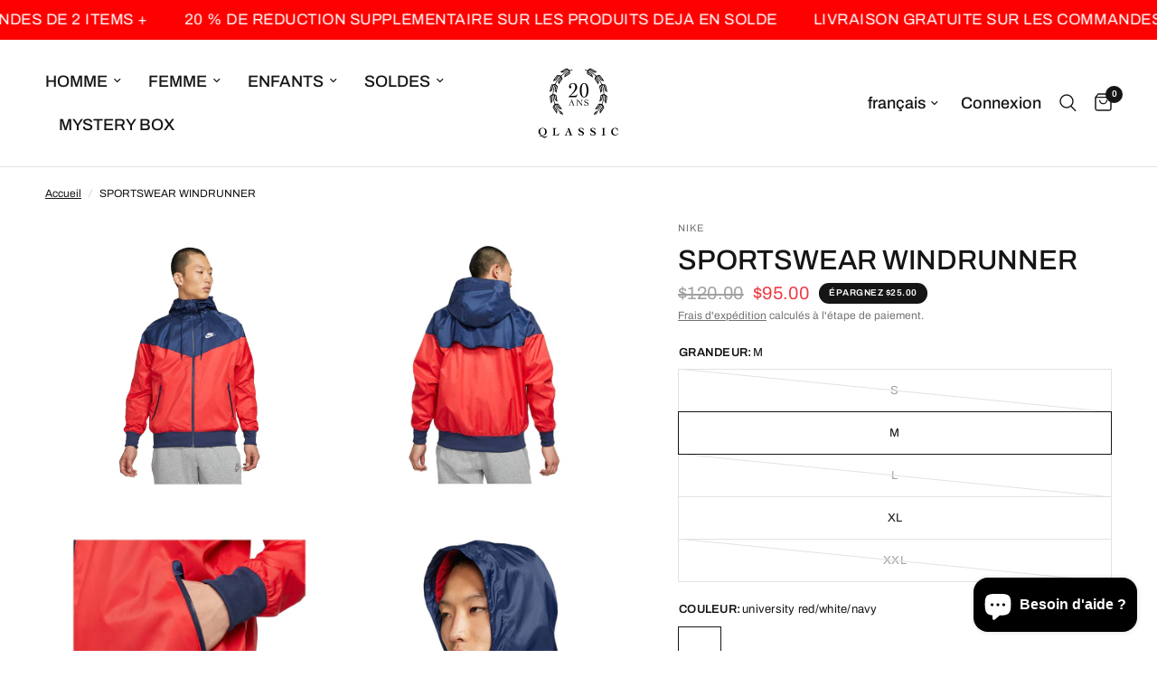

--- FILE ---
content_type: text/html; charset=utf-8
request_url: https://www.qlassic.ca/products/nike-sportswear-windrunner
body_size: 38239
content:
<!doctype html><html class="no-js" lang="fr" dir="ltr">
<head>
  <!-- Start cookieyes banner --> <script id="cookieyes" type="text/javascript" src="https://cdn-cookieyes.com/client_data/2754083c76620f5fe2c391d5/script.js"></script> <!-- End cookieyes banner -->
	<meta charset="utf-8">
	<meta http-equiv="X-UA-Compatible" content="IE=edge,chrome=1">
	<meta name="viewport" content="width=device-width, initial-scale=1, maximum-scale=5, viewport-fit=cover">
	<meta name="theme-color" content="#ffffff">
	<link rel="canonical" href="https://www.qlassic.ca/products/nike-sportswear-windrunner">
	<link rel="preconnect" href="https://cdn.shopify.com" crossorigin>
	<link rel="preload" as="style" href="//www.qlassic.ca/cdn/shop/t/37/assets/app.css?v=75979048194240353451748727373">
<link rel="preload" as="style" href="//www.qlassic.ca/cdn/shop/t/37/assets/product.css?v=17481990152205242641748727374">
<link rel="preload" as="image" href="//www.qlassic.ca/cdn/shop/files/DA0001657.jpg?v=1687456631&width=375" imagesrcset="//www.qlassic.ca/cdn/shop/files/DA0001657.jpg?v=1687456631&width=375 375w,//www.qlassic.ca/cdn/shop/files/DA0001657.jpg?v=1687456631&width=640 640w,//www.qlassic.ca/cdn/shop/files/DA0001657.jpg?v=1687456631&width=960 960w,//www.qlassic.ca/cdn/shop/files/DA0001657.jpg?v=1687456631&width=1280 1280w" imagesizes="auto">




<link href="//www.qlassic.ca/cdn/shop/t/37/assets/header.js?v=53973329853117484881748727373" as="script" rel="preload">
<link href="//www.qlassic.ca/cdn/shop/t/37/assets/vendor.min.js?v=57769212839167613861748727374" as="script" rel="preload">
<link href="//www.qlassic.ca/cdn/shop/t/37/assets/app.js?v=66788223405949496121748727373" as="script" rel="preload">
<link href="//www.qlassic.ca/cdn/shop/t/37/assets/slideshow.js?v=77914080626843417591748727374" as="script" rel="preload">

<script>
window.lazySizesConfig = window.lazySizesConfig || {};
window.lazySizesConfig.expand = 250;
window.lazySizesConfig.loadMode = 1;
window.lazySizesConfig.loadHidden = false;
</script>


	<link rel="icon" type="image/png" href="//www.qlassic.ca/cdn/shop/files/Favicon_Qlassic.png?crop=center&height=32&v=1704667008&width=32">

	<title>
	SPORTSWEAR WINDRUNNER &ndash; Qlassic
	</title>

	
	<meta name="description" content="Nike | Boutique Qlassic">
	
<link rel="preconnect" href="https://fonts.shopifycdn.com" crossorigin>

<meta property="og:site_name" content="Qlassic">
<meta property="og:url" content="https://www.qlassic.ca/products/nike-sportswear-windrunner">
<meta property="og:title" content="SPORTSWEAR WINDRUNNER">
<meta property="og:type" content="product">
<meta property="og:description" content="Nike | Boutique Qlassic"><meta property="og:image" content="http://www.qlassic.ca/cdn/shop/files/DA0001657.jpg?v=1687456631">
  <meta property="og:image:secure_url" content="https://www.qlassic.ca/cdn/shop/files/DA0001657.jpg?v=1687456631">
  <meta property="og:image:width" content="1000">
  <meta property="og:image:height" content="1000"><meta property="og:price:amount" content="95.00">
  <meta property="og:price:currency" content="CAD"><meta name="twitter:card" content="summary_large_image">
<meta name="twitter:title" content="SPORTSWEAR WINDRUNNER">
<meta name="twitter:description" content="Nike | Boutique Qlassic">


	<link href="//www.qlassic.ca/cdn/shop/t/37/assets/app.css?v=75979048194240353451748727373" rel="stylesheet" type="text/css" media="all" />

	<style data-shopify>
	@font-face {
  font-family: Archivo;
  font-weight: 400;
  font-style: normal;
  font-display: swap;
  src: url("//www.qlassic.ca/cdn/fonts/archivo/archivo_n4.dc8d917cc69af0a65ae04d01fd8eeab28a3573c9.woff2") format("woff2"),
       url("//www.qlassic.ca/cdn/fonts/archivo/archivo_n4.bd6b9c34fdb81d7646836be8065ce3c80a2cc984.woff") format("woff");
}

@font-face {
  font-family: Archivo;
  font-weight: 500;
  font-style: normal;
  font-display: swap;
  src: url("//www.qlassic.ca/cdn/fonts/archivo/archivo_n5.272841b6d6b831864f7fecfa55541752bb399511.woff2") format("woff2"),
       url("//www.qlassic.ca/cdn/fonts/archivo/archivo_n5.27fb58a71a175084eb68e15500549a69fe15738e.woff") format("woff");
}

@font-face {
  font-family: Archivo;
  font-weight: 600;
  font-style: normal;
  font-display: swap;
  src: url("//www.qlassic.ca/cdn/fonts/archivo/archivo_n6.06ce7cb3e84f9557d04c35761e39e39ea101fb19.woff2") format("woff2"),
       url("//www.qlassic.ca/cdn/fonts/archivo/archivo_n6.5dd16bc207dfc6d25ca8472d89387d828f610453.woff") format("woff");
}

@font-face {
  font-family: Archivo;
  font-weight: 400;
  font-style: italic;
  font-display: swap;
  src: url("//www.qlassic.ca/cdn/fonts/archivo/archivo_i4.37d8c4e02dc4f8e8b559f47082eb24a5c48c2908.woff2") format("woff2"),
       url("//www.qlassic.ca/cdn/fonts/archivo/archivo_i4.839d35d75c605237591e73815270f86ab696602c.woff") format("woff");
}

@font-face {
  font-family: Archivo;
  font-weight: 600;
  font-style: italic;
  font-display: swap;
  src: url("//www.qlassic.ca/cdn/fonts/archivo/archivo_i6.0bb24d252a74d8be5c11aebd8e0623d0e78d962e.woff2") format("woff2"),
       url("//www.qlassic.ca/cdn/fonts/archivo/archivo_i6.fbf64fc840abbe90ebdedde597401d7b3b9f31ef.woff") format("woff");
}

h1,h2,h3,h4,h5,h6,
	.h1,.h2,.h3,.h4,.h5,.h6,
	.logolink.text-logo,
	.heading-font,
	.h1-xlarge,
	.h1-large,
	.customer-addresses .my-address .address-index {
		font-style: normal;
		font-weight: 400;
		font-family: Archivo, sans-serif;
	}
	body,
	.body-font,
	.thb-product-detail .product-title {
		font-style: normal;
		font-weight: 400;
		font-family: Archivo, sans-serif;
	}
	:root {
		--mobile-swipe-width: calc(90vw - 30px);
		--font-body-scale: 1.0;
		--font-body-line-height-scale: 1.0;
		--font-body-letter-spacing: 0.0em;
		--font-body-medium-weight: 500;
    --font-body-bold-weight: 600;
		--font-announcement-scale: 1.3;
		--font-heading-scale: 1.1;
		--font-heading-line-height-scale: 1.0;
		--font-heading-letter-spacing: 0.0em;
		--font-navigation-scale: 1.2;
		--navigation-item-spacing: 15px;
		--font-product-title-scale: 1.0;
		--font-product-title-line-height-scale: 1.0;
		--button-letter-spacing: 0.02em;
		--button-font-scale: 1.0;

		--bg-body: #ffffff;
		--bg-body-rgb: 255,255,255;
		--bg-body-darken: #f7f7f7;
		--payment-terms-background-color: #ffffff;
		--color-body: #151515;
		--color-body-rgb: 21,21,21;
		--color-accent: #151515;
		--color-accent-rgb: 21,21,21;
		--color-border: #E2E2E2;
		--color-form-border: #dedede;
		--color-overlay-rgb: 0,0,0;

		--shopify-accelerated-checkout-button-block-size: 48px;
		--shopify-accelerated-checkout-inline-alignment: center;
		--shopify-accelerated-checkout-skeleton-animation-duration: 0.25s;

		--color-announcement-bar-text: #ffffff;
		--color-announcement-bar-bg: #ff0000;

		--color-header-bg: #ffffff;
		--color-header-bg-rgb: 255,255,255;
		--color-header-text: #151515;
		--color-header-text-rgb: 21,21,21;
		--color-header-links: #151515;
		--color-header-links-rgb: 21,21,21;
		--color-header-links-hover: #151515;
		--color-header-icons: #151515;
		--color-header-border: #E2E2E2;

		--solid-button-background: #151515;
		--solid-button-label: #ffffff;
		--outline-button-label: #151515;
		--button-border-radius: 0px;
		--shopify-accelerated-checkout-button-border-radius: 0px;

		--color-price: #151515;
		--color-price-discounted: #ee3b45;
		--color-star: #FD9A52;
		--color-dots: #151515;

		--color-inventory-instock: #279A4B;
		--color-inventory-lowstock: #FB9E5B;

		--section-spacing-mobile: 50px;
		--section-spacing-desktop: 90px;

		--color-badge-text: #ffffff;
		--color-badge-sold-out: #939393;
		--color-badge-sale: #151515;
		
		--color-badge-preorder: #666666;
		--badge-corner-radius: 13px;

		--color-footer-text: #FFFFFF;
		--color-footer-text-rgb: 255,255,255;
		--color-footer-link: #FFFFFF;
		--color-footer-link-hover: #FFFFFF;
		--color-footer-border: #444444;
		--color-footer-border-rgb: 68,68,68;
		--color-footer-bg: #151515;
	}



</style>


	<script>
		window.theme = window.theme || {};
		theme = {
			settings: {
				money_with_currency_format:"${{amount}}",
				cart_drawer:true,
				product_id: 7117374718063,
			},
			routes: {
				root_url: '/',
				cart_url: '/cart',
				cart_add_url: '/cart/add',
				search_url: '/search',
				cart_change_url: '/cart/change',
				cart_update_url: '/cart/update',
				cart_clear_url: '/cart/clear',
				predictive_search_url: '/search/suggest',
			},
			variantStrings: {
        addToCart: `Ajouter au panier`,
        soldOut: `Épuisé`,
        unavailable: `Non disponible`,
        preOrder: `Pre-commander`,
      },
			strings: {
				requiresTerms: `Vous devez accepter les conditions générales de vente pour valider`,
				shippingEstimatorNoResults: `Désolé, nous ne livrons pas à votre destination.`,
				shippingEstimatorOneResult: `Il y a un frais d&#39;envoi pour votre adresse:`,
				shippingEstimatorMultipleResults: `Il y a plusieurs frais d&#39;envoi pour votre adresse:`,
				shippingEstimatorError: `Une ou plusieurs erreurs se sont produites lors de la récupération des frais d&#39;envoi:`
			}
		};
	</script>
	<script>window.performance && window.performance.mark && window.performance.mark('shopify.content_for_header.start');</script><meta name="google-site-verification" content="zZS-hf_dYFE9H6La7MjB-Mp-xiBt2OJe-3F5hbu86iI">
<meta name="facebook-domain-verification" content="y7vl0y7nq18gv0d21b4q29km09z5kn">
<meta id="shopify-digital-wallet" name="shopify-digital-wallet" content="/3394666611/digital_wallets/dialog">
<meta name="shopify-checkout-api-token" content="ca160c63a8c067ed01cf69656a0cec4f">
<meta id="in-context-paypal-metadata" data-shop-id="3394666611" data-venmo-supported="false" data-environment="production" data-locale="fr_FR" data-paypal-v4="true" data-currency="CAD">
<link rel="alternate" hreflang="x-default" href="https://www.qlassic.ca/products/nike-sportswear-windrunner">
<link rel="alternate" hreflang="fr" href="https://www.qlassic.ca/products/nike-sportswear-windrunner">
<link rel="alternate" hreflang="en" href="https://www.qlassic.ca/en/products/nike-sportswear-windrunner">
<link rel="alternate" type="application/json+oembed" href="https://www.qlassic.ca/products/nike-sportswear-windrunner.oembed">
<script async="async" src="/checkouts/internal/preloads.js?locale=fr-CA"></script>
<link rel="preconnect" href="https://shop.app" crossorigin="anonymous">
<script async="async" src="https://shop.app/checkouts/internal/preloads.js?locale=fr-CA&shop_id=3394666611" crossorigin="anonymous"></script>
<script id="apple-pay-shop-capabilities" type="application/json">{"shopId":3394666611,"countryCode":"CA","currencyCode":"CAD","merchantCapabilities":["supports3DS"],"merchantId":"gid:\/\/shopify\/Shop\/3394666611","merchantName":"Qlassic","requiredBillingContactFields":["postalAddress","email","phone"],"requiredShippingContactFields":["postalAddress","email","phone"],"shippingType":"shipping","supportedNetworks":["visa","masterCard","amex","discover","interac","jcb"],"total":{"type":"pending","label":"Qlassic","amount":"1.00"},"shopifyPaymentsEnabled":true,"supportsSubscriptions":true}</script>
<script id="shopify-features" type="application/json">{"accessToken":"ca160c63a8c067ed01cf69656a0cec4f","betas":["rich-media-storefront-analytics"],"domain":"www.qlassic.ca","predictiveSearch":true,"shopId":3394666611,"locale":"fr"}</script>
<script>var Shopify = Shopify || {};
Shopify.shop = "qlassic-quebec.myshopify.com";
Shopify.locale = "fr";
Shopify.currency = {"active":"CAD","rate":"1.0"};
Shopify.country = "CA";
Shopify.theme = {"name":"Copie mise à jour de Copie mise à jour de 2024-...","id":140637569135,"schema_name":"Reformation","schema_version":"8.4.0","theme_store_id":1762,"role":"main"};
Shopify.theme.handle = "null";
Shopify.theme.style = {"id":null,"handle":null};
Shopify.cdnHost = "www.qlassic.ca/cdn";
Shopify.routes = Shopify.routes || {};
Shopify.routes.root = "/";</script>
<script type="module">!function(o){(o.Shopify=o.Shopify||{}).modules=!0}(window);</script>
<script>!function(o){function n(){var o=[];function n(){o.push(Array.prototype.slice.apply(arguments))}return n.q=o,n}var t=o.Shopify=o.Shopify||{};t.loadFeatures=n(),t.autoloadFeatures=n()}(window);</script>
<script>
  window.ShopifyPay = window.ShopifyPay || {};
  window.ShopifyPay.apiHost = "shop.app\/pay";
  window.ShopifyPay.redirectState = null;
</script>
<script id="shop-js-analytics" type="application/json">{"pageType":"product"}</script>
<script defer="defer" async type="module" src="//www.qlassic.ca/cdn/shopifycloud/shop-js/modules/v2/client.init-shop-cart-sync_DyYWCJny.fr.esm.js"></script>
<script defer="defer" async type="module" src="//www.qlassic.ca/cdn/shopifycloud/shop-js/modules/v2/chunk.common_BDBm0ZZC.esm.js"></script>
<script type="module">
  await import("//www.qlassic.ca/cdn/shopifycloud/shop-js/modules/v2/client.init-shop-cart-sync_DyYWCJny.fr.esm.js");
await import("//www.qlassic.ca/cdn/shopifycloud/shop-js/modules/v2/chunk.common_BDBm0ZZC.esm.js");

  window.Shopify.SignInWithShop?.initShopCartSync?.({"fedCMEnabled":true,"windoidEnabled":true});

</script>
<script defer="defer" async type="module" src="//www.qlassic.ca/cdn/shopifycloud/shop-js/modules/v2/client.payment-terms_DoIedF_y.fr.esm.js"></script>
<script defer="defer" async type="module" src="//www.qlassic.ca/cdn/shopifycloud/shop-js/modules/v2/chunk.common_BDBm0ZZC.esm.js"></script>
<script defer="defer" async type="module" src="//www.qlassic.ca/cdn/shopifycloud/shop-js/modules/v2/chunk.modal_CtqKD1z8.esm.js"></script>
<script type="module">
  await import("//www.qlassic.ca/cdn/shopifycloud/shop-js/modules/v2/client.payment-terms_DoIedF_y.fr.esm.js");
await import("//www.qlassic.ca/cdn/shopifycloud/shop-js/modules/v2/chunk.common_BDBm0ZZC.esm.js");
await import("//www.qlassic.ca/cdn/shopifycloud/shop-js/modules/v2/chunk.modal_CtqKD1z8.esm.js");

  
</script>
<script>
  window.Shopify = window.Shopify || {};
  if (!window.Shopify.featureAssets) window.Shopify.featureAssets = {};
  window.Shopify.featureAssets['shop-js'] = {"shop-cart-sync":["modules/v2/client.shop-cart-sync_B_Bw5PRo.fr.esm.js","modules/v2/chunk.common_BDBm0ZZC.esm.js"],"init-fed-cm":["modules/v2/client.init-fed-cm_-pdRnAOg.fr.esm.js","modules/v2/chunk.common_BDBm0ZZC.esm.js"],"init-windoid":["modules/v2/client.init-windoid_DnYlFG1h.fr.esm.js","modules/v2/chunk.common_BDBm0ZZC.esm.js"],"init-shop-email-lookup-coordinator":["modules/v2/client.init-shop-email-lookup-coordinator_BCzilhpw.fr.esm.js","modules/v2/chunk.common_BDBm0ZZC.esm.js"],"shop-cash-offers":["modules/v2/client.shop-cash-offers_C5kHJTSN.fr.esm.js","modules/v2/chunk.common_BDBm0ZZC.esm.js","modules/v2/chunk.modal_CtqKD1z8.esm.js"],"shop-button":["modules/v2/client.shop-button_mcpRJFuh.fr.esm.js","modules/v2/chunk.common_BDBm0ZZC.esm.js"],"shop-toast-manager":["modules/v2/client.shop-toast-manager_C_QXj6h0.fr.esm.js","modules/v2/chunk.common_BDBm0ZZC.esm.js"],"avatar":["modules/v2/client.avatar_BTnouDA3.fr.esm.js"],"pay-button":["modules/v2/client.pay-button_DsS5m06H.fr.esm.js","modules/v2/chunk.common_BDBm0ZZC.esm.js"],"init-shop-cart-sync":["modules/v2/client.init-shop-cart-sync_DyYWCJny.fr.esm.js","modules/v2/chunk.common_BDBm0ZZC.esm.js"],"shop-login-button":["modules/v2/client.shop-login-button_BEQFZ84Y.fr.esm.js","modules/v2/chunk.common_BDBm0ZZC.esm.js","modules/v2/chunk.modal_CtqKD1z8.esm.js"],"init-customer-accounts-sign-up":["modules/v2/client.init-customer-accounts-sign-up_QowAcxX2.fr.esm.js","modules/v2/client.shop-login-button_BEQFZ84Y.fr.esm.js","modules/v2/chunk.common_BDBm0ZZC.esm.js","modules/v2/chunk.modal_CtqKD1z8.esm.js"],"init-shop-for-new-customer-accounts":["modules/v2/client.init-shop-for-new-customer-accounts_BFJXT-UG.fr.esm.js","modules/v2/client.shop-login-button_BEQFZ84Y.fr.esm.js","modules/v2/chunk.common_BDBm0ZZC.esm.js","modules/v2/chunk.modal_CtqKD1z8.esm.js"],"init-customer-accounts":["modules/v2/client.init-customer-accounts_BBfGV8Xt.fr.esm.js","modules/v2/client.shop-login-button_BEQFZ84Y.fr.esm.js","modules/v2/chunk.common_BDBm0ZZC.esm.js","modules/v2/chunk.modal_CtqKD1z8.esm.js"],"shop-follow-button":["modules/v2/client.shop-follow-button_9fzI0NJX.fr.esm.js","modules/v2/chunk.common_BDBm0ZZC.esm.js","modules/v2/chunk.modal_CtqKD1z8.esm.js"],"checkout-modal":["modules/v2/client.checkout-modal_DHwrZ6kr.fr.esm.js","modules/v2/chunk.common_BDBm0ZZC.esm.js","modules/v2/chunk.modal_CtqKD1z8.esm.js"],"lead-capture":["modules/v2/client.lead-capture_D3unuPP3.fr.esm.js","modules/v2/chunk.common_BDBm0ZZC.esm.js","modules/v2/chunk.modal_CtqKD1z8.esm.js"],"shop-login":["modules/v2/client.shop-login_C8y8Opox.fr.esm.js","modules/v2/chunk.common_BDBm0ZZC.esm.js","modules/v2/chunk.modal_CtqKD1z8.esm.js"],"payment-terms":["modules/v2/client.payment-terms_DoIedF_y.fr.esm.js","modules/v2/chunk.common_BDBm0ZZC.esm.js","modules/v2/chunk.modal_CtqKD1z8.esm.js"]};
</script>
<script>(function() {
  var isLoaded = false;
  function asyncLoad() {
    if (isLoaded) return;
    isLoaded = true;
    var urls = ["https:\/\/static.klaviyo.com\/onsite\/js\/WLrLfM\/klaviyo.js?company_id=WLrLfM\u0026shop=qlassic-quebec.myshopify.com","https:\/\/cdn.shopify.com\/s\/files\/1\/0033\/9466\/6611\/t\/34\/assets\/affirmShopify.js?v=1727060511\u0026shop=qlassic-quebec.myshopify.com"];
    for (var i = 0; i < urls.length; i++) {
      var s = document.createElement('script');
      s.type = 'text/javascript';
      s.async = true;
      s.src = urls[i];
      var x = document.getElementsByTagName('script')[0];
      x.parentNode.insertBefore(s, x);
    }
  };
  if(window.attachEvent) {
    window.attachEvent('onload', asyncLoad);
  } else {
    window.addEventListener('load', asyncLoad, false);
  }
})();</script>
<script id="__st">var __st={"a":3394666611,"offset":-18000,"reqid":"47405bb7-3c52-48ee-9f68-87a4b62cb179-1768919533","pageurl":"www.qlassic.ca\/products\/nike-sportswear-windrunner","u":"6791abf383b5","p":"product","rtyp":"product","rid":7117374718063};</script>
<script>window.ShopifyPaypalV4VisibilityTracking = true;</script>
<script id="captcha-bootstrap">!function(){'use strict';const t='contact',e='account',n='new_comment',o=[[t,t],['blogs',n],['comments',n],[t,'customer']],c=[[e,'customer_login'],[e,'guest_login'],[e,'recover_customer_password'],[e,'create_customer']],r=t=>t.map((([t,e])=>`form[action*='/${t}']:not([data-nocaptcha='true']) input[name='form_type'][value='${e}']`)).join(','),a=t=>()=>t?[...document.querySelectorAll(t)].map((t=>t.form)):[];function s(){const t=[...o],e=r(t);return a(e)}const i='password',u='form_key',d=['recaptcha-v3-token','g-recaptcha-response','h-captcha-response',i],f=()=>{try{return window.sessionStorage}catch{return}},m='__shopify_v',_=t=>t.elements[u];function p(t,e,n=!1){try{const o=window.sessionStorage,c=JSON.parse(o.getItem(e)),{data:r}=function(t){const{data:e,action:n}=t;return t[m]||n?{data:e,action:n}:{data:t,action:n}}(c);for(const[e,n]of Object.entries(r))t.elements[e]&&(t.elements[e].value=n);n&&o.removeItem(e)}catch(o){console.error('form repopulation failed',{error:o})}}const l='form_type',E='cptcha';function T(t){t.dataset[E]=!0}const w=window,h=w.document,L='Shopify',v='ce_forms',y='captcha';let A=!1;((t,e)=>{const n=(g='f06e6c50-85a8-45c8-87d0-21a2b65856fe',I='https://cdn.shopify.com/shopifycloud/storefront-forms-hcaptcha/ce_storefront_forms_captcha_hcaptcha.v1.5.2.iife.js',D={infoText:'Protégé par hCaptcha',privacyText:'Confidentialité',termsText:'Conditions'},(t,e,n)=>{const o=w[L][v],c=o.bindForm;if(c)return c(t,g,e,D).then(n);var r;o.q.push([[t,g,e,D],n]),r=I,A||(h.body.append(Object.assign(h.createElement('script'),{id:'captcha-provider',async:!0,src:r})),A=!0)});var g,I,D;w[L]=w[L]||{},w[L][v]=w[L][v]||{},w[L][v].q=[],w[L][y]=w[L][y]||{},w[L][y].protect=function(t,e){n(t,void 0,e),T(t)},Object.freeze(w[L][y]),function(t,e,n,w,h,L){const[v,y,A,g]=function(t,e,n){const i=e?o:[],u=t?c:[],d=[...i,...u],f=r(d),m=r(i),_=r(d.filter((([t,e])=>n.includes(e))));return[a(f),a(m),a(_),s()]}(w,h,L),I=t=>{const e=t.target;return e instanceof HTMLFormElement?e:e&&e.form},D=t=>v().includes(t);t.addEventListener('submit',(t=>{const e=I(t);if(!e)return;const n=D(e)&&!e.dataset.hcaptchaBound&&!e.dataset.recaptchaBound,o=_(e),c=g().includes(e)&&(!o||!o.value);(n||c)&&t.preventDefault(),c&&!n&&(function(t){try{if(!f())return;!function(t){const e=f();if(!e)return;const n=_(t);if(!n)return;const o=n.value;o&&e.removeItem(o)}(t);const e=Array.from(Array(32),(()=>Math.random().toString(36)[2])).join('');!function(t,e){_(t)||t.append(Object.assign(document.createElement('input'),{type:'hidden',name:u})),t.elements[u].value=e}(t,e),function(t,e){const n=f();if(!n)return;const o=[...t.querySelectorAll(`input[type='${i}']`)].map((({name:t})=>t)),c=[...d,...o],r={};for(const[a,s]of new FormData(t).entries())c.includes(a)||(r[a]=s);n.setItem(e,JSON.stringify({[m]:1,action:t.action,data:r}))}(t,e)}catch(e){console.error('failed to persist form',e)}}(e),e.submit())}));const S=(t,e)=>{t&&!t.dataset[E]&&(n(t,e.some((e=>e===t))),T(t))};for(const o of['focusin','change'])t.addEventListener(o,(t=>{const e=I(t);D(e)&&S(e,y())}));const B=e.get('form_key'),M=e.get(l),P=B&&M;t.addEventListener('DOMContentLoaded',(()=>{const t=y();if(P)for(const e of t)e.elements[l].value===M&&p(e,B);[...new Set([...A(),...v().filter((t=>'true'===t.dataset.shopifyCaptcha))])].forEach((e=>S(e,t)))}))}(h,new URLSearchParams(w.location.search),n,t,e,['guest_login'])})(!0,!0)}();</script>
<script integrity="sha256-4kQ18oKyAcykRKYeNunJcIwy7WH5gtpwJnB7kiuLZ1E=" data-source-attribution="shopify.loadfeatures" defer="defer" src="//www.qlassic.ca/cdn/shopifycloud/storefront/assets/storefront/load_feature-a0a9edcb.js" crossorigin="anonymous"></script>
<script crossorigin="anonymous" defer="defer" src="//www.qlassic.ca/cdn/shopifycloud/storefront/assets/shopify_pay/storefront-65b4c6d7.js?v=20250812"></script>
<script data-source-attribution="shopify.dynamic_checkout.dynamic.init">var Shopify=Shopify||{};Shopify.PaymentButton=Shopify.PaymentButton||{isStorefrontPortableWallets:!0,init:function(){window.Shopify.PaymentButton.init=function(){};var t=document.createElement("script");t.src="https://www.qlassic.ca/cdn/shopifycloud/portable-wallets/latest/portable-wallets.fr.js",t.type="module",document.head.appendChild(t)}};
</script>
<script data-source-attribution="shopify.dynamic_checkout.buyer_consent">
  function portableWalletsHideBuyerConsent(e){var t=document.getElementById("shopify-buyer-consent"),n=document.getElementById("shopify-subscription-policy-button");t&&n&&(t.classList.add("hidden"),t.setAttribute("aria-hidden","true"),n.removeEventListener("click",e))}function portableWalletsShowBuyerConsent(e){var t=document.getElementById("shopify-buyer-consent"),n=document.getElementById("shopify-subscription-policy-button");t&&n&&(t.classList.remove("hidden"),t.removeAttribute("aria-hidden"),n.addEventListener("click",e))}window.Shopify?.PaymentButton&&(window.Shopify.PaymentButton.hideBuyerConsent=portableWalletsHideBuyerConsent,window.Shopify.PaymentButton.showBuyerConsent=portableWalletsShowBuyerConsent);
</script>
<script>
  function portableWalletsCleanup(e){e&&e.src&&console.error("Failed to load portable wallets script "+e.src);var t=document.querySelectorAll("shopify-accelerated-checkout .shopify-payment-button__skeleton, shopify-accelerated-checkout-cart .wallet-cart-button__skeleton"),e=document.getElementById("shopify-buyer-consent");for(let e=0;e<t.length;e++)t[e].remove();e&&e.remove()}function portableWalletsNotLoadedAsModule(e){e instanceof ErrorEvent&&"string"==typeof e.message&&e.message.includes("import.meta")&&"string"==typeof e.filename&&e.filename.includes("portable-wallets")&&(window.removeEventListener("error",portableWalletsNotLoadedAsModule),window.Shopify.PaymentButton.failedToLoad=e,"loading"===document.readyState?document.addEventListener("DOMContentLoaded",window.Shopify.PaymentButton.init):window.Shopify.PaymentButton.init())}window.addEventListener("error",portableWalletsNotLoadedAsModule);
</script>

<script type="module" src="https://www.qlassic.ca/cdn/shopifycloud/portable-wallets/latest/portable-wallets.fr.js" onError="portableWalletsCleanup(this)" crossorigin="anonymous"></script>
<script nomodule>
  document.addEventListener("DOMContentLoaded", portableWalletsCleanup);
</script>

<link id="shopify-accelerated-checkout-styles" rel="stylesheet" media="screen" href="https://www.qlassic.ca/cdn/shopifycloud/portable-wallets/latest/accelerated-checkout-backwards-compat.css" crossorigin="anonymous">
<style id="shopify-accelerated-checkout-cart">
        #shopify-buyer-consent {
  margin-top: 1em;
  display: inline-block;
  width: 100%;
}

#shopify-buyer-consent.hidden {
  display: none;
}

#shopify-subscription-policy-button {
  background: none;
  border: none;
  padding: 0;
  text-decoration: underline;
  font-size: inherit;
  cursor: pointer;
}

#shopify-subscription-policy-button::before {
  box-shadow: none;
}

      </style>

<script>window.performance && window.performance.mark && window.performance.mark('shopify.content_for_header.end');</script> <!-- Header hook for plugins -->

	<script>document.documentElement.className = document.documentElement.className.replace('no-js', 'js');</script>
	
<!-- BEGIN app block: shopify://apps/seguno-popups/blocks/popup-app-embed/f53bd66f-9a20-4ce2-ae2e-ccbd0148bd4b --><meta property="seguno:shop-id" content="3394666611" />


<!-- END app block --><!-- BEGIN app block: shopify://apps/minmaxify-order-limits/blocks/app-embed-block/3acfba32-89f3-4377-ae20-cbb9abc48475 --><script type="text/javascript" src="https://limits.minmaxify.com/qlassic-quebec.myshopify.com?v=139a&r=20251219183822"></script>

<!-- END app block --><script src="https://cdn.shopify.com/extensions/0199c427-df3e-7dbf-8171-b4fecbfad766/popup-11/assets/popup.js" type="text/javascript" defer="defer"></script>
<script src="https://cdn.shopify.com/extensions/e4b3a77b-20c9-4161-b1bb-deb87046128d/inbox-1253/assets/inbox-chat-loader.js" type="text/javascript" defer="defer"></script>
<script src="https://cdn.shopify.com/extensions/c1eb4680-ad4e-49c3-898d-493ebb06e626/affirm-pay-over-time-messaging-9/assets/affirm-product-handler.js" type="text/javascript" defer="defer"></script>
<link href="https://monorail-edge.shopifysvc.com" rel="dns-prefetch">
<script>(function(){if ("sendBeacon" in navigator && "performance" in window) {try {var session_token_from_headers = performance.getEntriesByType('navigation')[0].serverTiming.find(x => x.name == '_s').description;} catch {var session_token_from_headers = undefined;}var session_cookie_matches = document.cookie.match(/_shopify_s=([^;]*)/);var session_token_from_cookie = session_cookie_matches && session_cookie_matches.length === 2 ? session_cookie_matches[1] : "";var session_token = session_token_from_headers || session_token_from_cookie || "";function handle_abandonment_event(e) {var entries = performance.getEntries().filter(function(entry) {return /monorail-edge.shopifysvc.com/.test(entry.name);});if (!window.abandonment_tracked && entries.length === 0) {window.abandonment_tracked = true;var currentMs = Date.now();var navigation_start = performance.timing.navigationStart;var payload = {shop_id: 3394666611,url: window.location.href,navigation_start,duration: currentMs - navigation_start,session_token,page_type: "product"};window.navigator.sendBeacon("https://monorail-edge.shopifysvc.com/v1/produce", JSON.stringify({schema_id: "online_store_buyer_site_abandonment/1.1",payload: payload,metadata: {event_created_at_ms: currentMs,event_sent_at_ms: currentMs}}));}}window.addEventListener('pagehide', handle_abandonment_event);}}());</script>
<script id="web-pixels-manager-setup">(function e(e,d,r,n,o){if(void 0===o&&(o={}),!Boolean(null===(a=null===(i=window.Shopify)||void 0===i?void 0:i.analytics)||void 0===a?void 0:a.replayQueue)){var i,a;window.Shopify=window.Shopify||{};var t=window.Shopify;t.analytics=t.analytics||{};var s=t.analytics;s.replayQueue=[],s.publish=function(e,d,r){return s.replayQueue.push([e,d,r]),!0};try{self.performance.mark("wpm:start")}catch(e){}var l=function(){var e={modern:/Edge?\/(1{2}[4-9]|1[2-9]\d|[2-9]\d{2}|\d{4,})\.\d+(\.\d+|)|Firefox\/(1{2}[4-9]|1[2-9]\d|[2-9]\d{2}|\d{4,})\.\d+(\.\d+|)|Chrom(ium|e)\/(9{2}|\d{3,})\.\d+(\.\d+|)|(Maci|X1{2}).+ Version\/(15\.\d+|(1[6-9]|[2-9]\d|\d{3,})\.\d+)([,.]\d+|)( \(\w+\)|)( Mobile\/\w+|) Safari\/|Chrome.+OPR\/(9{2}|\d{3,})\.\d+\.\d+|(CPU[ +]OS|iPhone[ +]OS|CPU[ +]iPhone|CPU IPhone OS|CPU iPad OS)[ +]+(15[._]\d+|(1[6-9]|[2-9]\d|\d{3,})[._]\d+)([._]\d+|)|Android:?[ /-](13[3-9]|1[4-9]\d|[2-9]\d{2}|\d{4,})(\.\d+|)(\.\d+|)|Android.+Firefox\/(13[5-9]|1[4-9]\d|[2-9]\d{2}|\d{4,})\.\d+(\.\d+|)|Android.+Chrom(ium|e)\/(13[3-9]|1[4-9]\d|[2-9]\d{2}|\d{4,})\.\d+(\.\d+|)|SamsungBrowser\/([2-9]\d|\d{3,})\.\d+/,legacy:/Edge?\/(1[6-9]|[2-9]\d|\d{3,})\.\d+(\.\d+|)|Firefox\/(5[4-9]|[6-9]\d|\d{3,})\.\d+(\.\d+|)|Chrom(ium|e)\/(5[1-9]|[6-9]\d|\d{3,})\.\d+(\.\d+|)([\d.]+$|.*Safari\/(?![\d.]+ Edge\/[\d.]+$))|(Maci|X1{2}).+ Version\/(10\.\d+|(1[1-9]|[2-9]\d|\d{3,})\.\d+)([,.]\d+|)( \(\w+\)|)( Mobile\/\w+|) Safari\/|Chrome.+OPR\/(3[89]|[4-9]\d|\d{3,})\.\d+\.\d+|(CPU[ +]OS|iPhone[ +]OS|CPU[ +]iPhone|CPU IPhone OS|CPU iPad OS)[ +]+(10[._]\d+|(1[1-9]|[2-9]\d|\d{3,})[._]\d+)([._]\d+|)|Android:?[ /-](13[3-9]|1[4-9]\d|[2-9]\d{2}|\d{4,})(\.\d+|)(\.\d+|)|Mobile Safari.+OPR\/([89]\d|\d{3,})\.\d+\.\d+|Android.+Firefox\/(13[5-9]|1[4-9]\d|[2-9]\d{2}|\d{4,})\.\d+(\.\d+|)|Android.+Chrom(ium|e)\/(13[3-9]|1[4-9]\d|[2-9]\d{2}|\d{4,})\.\d+(\.\d+|)|Android.+(UC? ?Browser|UCWEB|U3)[ /]?(15\.([5-9]|\d{2,})|(1[6-9]|[2-9]\d|\d{3,})\.\d+)\.\d+|SamsungBrowser\/(5\.\d+|([6-9]|\d{2,})\.\d+)|Android.+MQ{2}Browser\/(14(\.(9|\d{2,})|)|(1[5-9]|[2-9]\d|\d{3,})(\.\d+|))(\.\d+|)|K[Aa][Ii]OS\/(3\.\d+|([4-9]|\d{2,})\.\d+)(\.\d+|)/},d=e.modern,r=e.legacy,n=navigator.userAgent;return n.match(d)?"modern":n.match(r)?"legacy":"unknown"}(),u="modern"===l?"modern":"legacy",c=(null!=n?n:{modern:"",legacy:""})[u],f=function(e){return[e.baseUrl,"/wpm","/b",e.hashVersion,"modern"===e.buildTarget?"m":"l",".js"].join("")}({baseUrl:d,hashVersion:r,buildTarget:u}),m=function(e){var d=e.version,r=e.bundleTarget,n=e.surface,o=e.pageUrl,i=e.monorailEndpoint;return{emit:function(e){var a=e.status,t=e.errorMsg,s=(new Date).getTime(),l=JSON.stringify({metadata:{event_sent_at_ms:s},events:[{schema_id:"web_pixels_manager_load/3.1",payload:{version:d,bundle_target:r,page_url:o,status:a,surface:n,error_msg:t},metadata:{event_created_at_ms:s}}]});if(!i)return console&&console.warn&&console.warn("[Web Pixels Manager] No Monorail endpoint provided, skipping logging."),!1;try{return self.navigator.sendBeacon.bind(self.navigator)(i,l)}catch(e){}var u=new XMLHttpRequest;try{return u.open("POST",i,!0),u.setRequestHeader("Content-Type","text/plain"),u.send(l),!0}catch(e){return console&&console.warn&&console.warn("[Web Pixels Manager] Got an unhandled error while logging to Monorail."),!1}}}}({version:r,bundleTarget:l,surface:e.surface,pageUrl:self.location.href,monorailEndpoint:e.monorailEndpoint});try{o.browserTarget=l,function(e){var d=e.src,r=e.async,n=void 0===r||r,o=e.onload,i=e.onerror,a=e.sri,t=e.scriptDataAttributes,s=void 0===t?{}:t,l=document.createElement("script"),u=document.querySelector("head"),c=document.querySelector("body");if(l.async=n,l.src=d,a&&(l.integrity=a,l.crossOrigin="anonymous"),s)for(var f in s)if(Object.prototype.hasOwnProperty.call(s,f))try{l.dataset[f]=s[f]}catch(e){}if(o&&l.addEventListener("load",o),i&&l.addEventListener("error",i),u)u.appendChild(l);else{if(!c)throw new Error("Did not find a head or body element to append the script");c.appendChild(l)}}({src:f,async:!0,onload:function(){if(!function(){var e,d;return Boolean(null===(d=null===(e=window.Shopify)||void 0===e?void 0:e.analytics)||void 0===d?void 0:d.initialized)}()){var d=window.webPixelsManager.init(e)||void 0;if(d){var r=window.Shopify.analytics;r.replayQueue.forEach((function(e){var r=e[0],n=e[1],o=e[2];d.publishCustomEvent(r,n,o)})),r.replayQueue=[],r.publish=d.publishCustomEvent,r.visitor=d.visitor,r.initialized=!0}}},onerror:function(){return m.emit({status:"failed",errorMsg:"".concat(f," has failed to load")})},sri:function(e){var d=/^sha384-[A-Za-z0-9+/=]+$/;return"string"==typeof e&&d.test(e)}(c)?c:"",scriptDataAttributes:o}),m.emit({status:"loading"})}catch(e){m.emit({status:"failed",errorMsg:(null==e?void 0:e.message)||"Unknown error"})}}})({shopId: 3394666611,storefrontBaseUrl: "https://www.qlassic.ca",extensionsBaseUrl: "https://extensions.shopifycdn.com/cdn/shopifycloud/web-pixels-manager",monorailEndpoint: "https://monorail-edge.shopifysvc.com/unstable/produce_batch",surface: "storefront-renderer",enabledBetaFlags: ["2dca8a86"],webPixelsConfigList: [{"id":"693076079","configuration":"{\"accountID\":\"e4a60bfb-2483-48bb-b9d3-e74a4fbb6b80\"}","eventPayloadVersion":"v1","runtimeContext":"STRICT","scriptVersion":"ed3062273042a62eadac52e696eeaaa8","type":"APP","apiClientId":159457,"privacyPurposes":["ANALYTICS","MARKETING","SALE_OF_DATA"],"dataSharingAdjustments":{"protectedCustomerApprovalScopes":["read_customer_address","read_customer_email","read_customer_name","read_customer_personal_data","read_customer_phone"]}},{"id":"119668847","configuration":"{\"pixel_id\":\"881880199914325\",\"pixel_type\":\"facebook_pixel\",\"metaapp_system_user_token\":\"-\"}","eventPayloadVersion":"v1","runtimeContext":"OPEN","scriptVersion":"ca16bc87fe92b6042fbaa3acc2fbdaa6","type":"APP","apiClientId":2329312,"privacyPurposes":["ANALYTICS","MARKETING","SALE_OF_DATA"],"dataSharingAdjustments":{"protectedCustomerApprovalScopes":["read_customer_address","read_customer_email","read_customer_name","read_customer_personal_data","read_customer_phone"]}},{"id":"67436655","eventPayloadVersion":"v1","runtimeContext":"LAX","scriptVersion":"1","type":"CUSTOM","privacyPurposes":["ANALYTICS"],"name":"Google Analytics tag (migrated)"},{"id":"shopify-app-pixel","configuration":"{}","eventPayloadVersion":"v1","runtimeContext":"STRICT","scriptVersion":"0450","apiClientId":"shopify-pixel","type":"APP","privacyPurposes":["ANALYTICS","MARKETING"]},{"id":"shopify-custom-pixel","eventPayloadVersion":"v1","runtimeContext":"LAX","scriptVersion":"0450","apiClientId":"shopify-pixel","type":"CUSTOM","privacyPurposes":["ANALYTICS","MARKETING"]}],isMerchantRequest: false,initData: {"shop":{"name":"Qlassic","paymentSettings":{"currencyCode":"CAD"},"myshopifyDomain":"qlassic-quebec.myshopify.com","countryCode":"CA","storefrontUrl":"https:\/\/www.qlassic.ca"},"customer":null,"cart":null,"checkout":null,"productVariants":[{"price":{"amount":95.0,"currencyCode":"CAD"},"product":{"title":"SPORTSWEAR WINDRUNNER","vendor":"Nike","id":"7117374718063","untranslatedTitle":"SPORTSWEAR WINDRUNNER","url":"\/products\/nike-sportswear-windrunner","type":"Manteaux \u0026 Vestes"},"id":"41089106968687","image":{"src":"\/\/www.qlassic.ca\/cdn\/shop\/files\/DA0001657.jpg?v=1687456631"},"sku":"DA0001657","title":"S \/ university red\/white\/navy","untranslatedTitle":"S \/ university red\/white\/navy"},{"price":{"amount":95.0,"currencyCode":"CAD"},"product":{"title":"SPORTSWEAR WINDRUNNER","vendor":"Nike","id":"7117374718063","untranslatedTitle":"SPORTSWEAR WINDRUNNER","url":"\/products\/nike-sportswear-windrunner","type":"Manteaux \u0026 Vestes"},"id":"41089106837615","image":{"src":"\/\/www.qlassic.ca\/cdn\/shop\/files\/DA0001657.jpg?v=1687456631"},"sku":"DA0001657","title":"M \/ university red\/white\/navy","untranslatedTitle":"M \/ university red\/white\/navy"},{"price":{"amount":95.0,"currencyCode":"CAD"},"product":{"title":"SPORTSWEAR WINDRUNNER","vendor":"Nike","id":"7117374718063","untranslatedTitle":"SPORTSWEAR WINDRUNNER","url":"\/products\/nike-sportswear-windrunner","type":"Manteaux \u0026 Vestes"},"id":"41089106870383","image":{"src":"\/\/www.qlassic.ca\/cdn\/shop\/files\/DA0001657.jpg?v=1687456631"},"sku":"DA0001657","title":"L \/ university red\/white\/navy","untranslatedTitle":"L \/ university red\/white\/navy"},{"price":{"amount":95.0,"currencyCode":"CAD"},"product":{"title":"SPORTSWEAR WINDRUNNER","vendor":"Nike","id":"7117374718063","untranslatedTitle":"SPORTSWEAR WINDRUNNER","url":"\/products\/nike-sportswear-windrunner","type":"Manteaux \u0026 Vestes"},"id":"41089106903151","image":{"src":"\/\/www.qlassic.ca\/cdn\/shop\/files\/DA0001657.jpg?v=1687456631"},"sku":"DA0001657","title":"XL \/ university red\/white\/navy","untranslatedTitle":"XL \/ university red\/white\/navy"},{"price":{"amount":95.0,"currencyCode":"CAD"},"product":{"title":"SPORTSWEAR WINDRUNNER","vendor":"Nike","id":"7117374718063","untranslatedTitle":"SPORTSWEAR WINDRUNNER","url":"\/products\/nike-sportswear-windrunner","type":"Manteaux \u0026 Vestes"},"id":"41089106935919","image":{"src":"\/\/www.qlassic.ca\/cdn\/shop\/files\/DA0001657.jpg?v=1687456631"},"sku":"DA0001657","title":"XXL \/ university red\/white\/navy","untranslatedTitle":"XXL \/ university red\/white\/navy"}],"purchasingCompany":null},},"https://www.qlassic.ca/cdn","fcfee988w5aeb613cpc8e4bc33m6693e112",{"modern":"","legacy":""},{"shopId":"3394666611","storefrontBaseUrl":"https:\/\/www.qlassic.ca","extensionBaseUrl":"https:\/\/extensions.shopifycdn.com\/cdn\/shopifycloud\/web-pixels-manager","surface":"storefront-renderer","enabledBetaFlags":"[\"2dca8a86\"]","isMerchantRequest":"false","hashVersion":"fcfee988w5aeb613cpc8e4bc33m6693e112","publish":"custom","events":"[[\"page_viewed\",{}],[\"product_viewed\",{\"productVariant\":{\"price\":{\"amount\":95.0,\"currencyCode\":\"CAD\"},\"product\":{\"title\":\"SPORTSWEAR WINDRUNNER\",\"vendor\":\"Nike\",\"id\":\"7117374718063\",\"untranslatedTitle\":\"SPORTSWEAR WINDRUNNER\",\"url\":\"\/products\/nike-sportswear-windrunner\",\"type\":\"Manteaux \u0026 Vestes\"},\"id\":\"41089106837615\",\"image\":{\"src\":\"\/\/www.qlassic.ca\/cdn\/shop\/files\/DA0001657.jpg?v=1687456631\"},\"sku\":\"DA0001657\",\"title\":\"M \/ university red\/white\/navy\",\"untranslatedTitle\":\"M \/ university red\/white\/navy\"}}]]"});</script><script>
  window.ShopifyAnalytics = window.ShopifyAnalytics || {};
  window.ShopifyAnalytics.meta = window.ShopifyAnalytics.meta || {};
  window.ShopifyAnalytics.meta.currency = 'CAD';
  var meta = {"product":{"id":7117374718063,"gid":"gid:\/\/shopify\/Product\/7117374718063","vendor":"Nike","type":"Manteaux \u0026 Vestes","handle":"nike-sportswear-windrunner","variants":[{"id":41089106968687,"price":9500,"name":"SPORTSWEAR WINDRUNNER - S \/ university red\/white\/navy","public_title":"S \/ university red\/white\/navy","sku":"DA0001657"},{"id":41089106837615,"price":9500,"name":"SPORTSWEAR WINDRUNNER - M \/ university red\/white\/navy","public_title":"M \/ university red\/white\/navy","sku":"DA0001657"},{"id":41089106870383,"price":9500,"name":"SPORTSWEAR WINDRUNNER - L \/ university red\/white\/navy","public_title":"L \/ university red\/white\/navy","sku":"DA0001657"},{"id":41089106903151,"price":9500,"name":"SPORTSWEAR WINDRUNNER - XL \/ university red\/white\/navy","public_title":"XL \/ university red\/white\/navy","sku":"DA0001657"},{"id":41089106935919,"price":9500,"name":"SPORTSWEAR WINDRUNNER - XXL \/ university red\/white\/navy","public_title":"XXL \/ university red\/white\/navy","sku":"DA0001657"}],"remote":false},"page":{"pageType":"product","resourceType":"product","resourceId":7117374718063,"requestId":"47405bb7-3c52-48ee-9f68-87a4b62cb179-1768919533"}};
  for (var attr in meta) {
    window.ShopifyAnalytics.meta[attr] = meta[attr];
  }
</script>
<script class="analytics">
  (function () {
    var customDocumentWrite = function(content) {
      var jquery = null;

      if (window.jQuery) {
        jquery = window.jQuery;
      } else if (window.Checkout && window.Checkout.$) {
        jquery = window.Checkout.$;
      }

      if (jquery) {
        jquery('body').append(content);
      }
    };

    var hasLoggedConversion = function(token) {
      if (token) {
        return document.cookie.indexOf('loggedConversion=' + token) !== -1;
      }
      return false;
    }

    var setCookieIfConversion = function(token) {
      if (token) {
        var twoMonthsFromNow = new Date(Date.now());
        twoMonthsFromNow.setMonth(twoMonthsFromNow.getMonth() + 2);

        document.cookie = 'loggedConversion=' + token + '; expires=' + twoMonthsFromNow;
      }
    }

    var trekkie = window.ShopifyAnalytics.lib = window.trekkie = window.trekkie || [];
    if (trekkie.integrations) {
      return;
    }
    trekkie.methods = [
      'identify',
      'page',
      'ready',
      'track',
      'trackForm',
      'trackLink'
    ];
    trekkie.factory = function(method) {
      return function() {
        var args = Array.prototype.slice.call(arguments);
        args.unshift(method);
        trekkie.push(args);
        return trekkie;
      };
    };
    for (var i = 0; i < trekkie.methods.length; i++) {
      var key = trekkie.methods[i];
      trekkie[key] = trekkie.factory(key);
    }
    trekkie.load = function(config) {
      trekkie.config = config || {};
      trekkie.config.initialDocumentCookie = document.cookie;
      var first = document.getElementsByTagName('script')[0];
      var script = document.createElement('script');
      script.type = 'text/javascript';
      script.onerror = function(e) {
        var scriptFallback = document.createElement('script');
        scriptFallback.type = 'text/javascript';
        scriptFallback.onerror = function(error) {
                var Monorail = {
      produce: function produce(monorailDomain, schemaId, payload) {
        var currentMs = new Date().getTime();
        var event = {
          schema_id: schemaId,
          payload: payload,
          metadata: {
            event_created_at_ms: currentMs,
            event_sent_at_ms: currentMs
          }
        };
        return Monorail.sendRequest("https://" + monorailDomain + "/v1/produce", JSON.stringify(event));
      },
      sendRequest: function sendRequest(endpointUrl, payload) {
        // Try the sendBeacon API
        if (window && window.navigator && typeof window.navigator.sendBeacon === 'function' && typeof window.Blob === 'function' && !Monorail.isIos12()) {
          var blobData = new window.Blob([payload], {
            type: 'text/plain'
          });

          if (window.navigator.sendBeacon(endpointUrl, blobData)) {
            return true;
          } // sendBeacon was not successful

        } // XHR beacon

        var xhr = new XMLHttpRequest();

        try {
          xhr.open('POST', endpointUrl);
          xhr.setRequestHeader('Content-Type', 'text/plain');
          xhr.send(payload);
        } catch (e) {
          console.log(e);
        }

        return false;
      },
      isIos12: function isIos12() {
        return window.navigator.userAgent.lastIndexOf('iPhone; CPU iPhone OS 12_') !== -1 || window.navigator.userAgent.lastIndexOf('iPad; CPU OS 12_') !== -1;
      }
    };
    Monorail.produce('monorail-edge.shopifysvc.com',
      'trekkie_storefront_load_errors/1.1',
      {shop_id: 3394666611,
      theme_id: 140637569135,
      app_name: "storefront",
      context_url: window.location.href,
      source_url: "//www.qlassic.ca/cdn/s/trekkie.storefront.cd680fe47e6c39ca5d5df5f0a32d569bc48c0f27.min.js"});

        };
        scriptFallback.async = true;
        scriptFallback.src = '//www.qlassic.ca/cdn/s/trekkie.storefront.cd680fe47e6c39ca5d5df5f0a32d569bc48c0f27.min.js';
        first.parentNode.insertBefore(scriptFallback, first);
      };
      script.async = true;
      script.src = '//www.qlassic.ca/cdn/s/trekkie.storefront.cd680fe47e6c39ca5d5df5f0a32d569bc48c0f27.min.js';
      first.parentNode.insertBefore(script, first);
    };
    trekkie.load(
      {"Trekkie":{"appName":"storefront","development":false,"defaultAttributes":{"shopId":3394666611,"isMerchantRequest":null,"themeId":140637569135,"themeCityHash":"3427301615093017116","contentLanguage":"fr","currency":"CAD","eventMetadataId":"a0be698e-31a0-4875-9025-c7b087aac5ce"},"isServerSideCookieWritingEnabled":true,"monorailRegion":"shop_domain","enabledBetaFlags":["65f19447"]},"Session Attribution":{},"S2S":{"facebookCapiEnabled":true,"source":"trekkie-storefront-renderer","apiClientId":580111}}
    );

    var loaded = false;
    trekkie.ready(function() {
      if (loaded) return;
      loaded = true;

      window.ShopifyAnalytics.lib = window.trekkie;

      var originalDocumentWrite = document.write;
      document.write = customDocumentWrite;
      try { window.ShopifyAnalytics.merchantGoogleAnalytics.call(this); } catch(error) {};
      document.write = originalDocumentWrite;

      window.ShopifyAnalytics.lib.page(null,{"pageType":"product","resourceType":"product","resourceId":7117374718063,"requestId":"47405bb7-3c52-48ee-9f68-87a4b62cb179-1768919533","shopifyEmitted":true});

      var match = window.location.pathname.match(/checkouts\/(.+)\/(thank_you|post_purchase)/)
      var token = match? match[1]: undefined;
      if (!hasLoggedConversion(token)) {
        setCookieIfConversion(token);
        window.ShopifyAnalytics.lib.track("Viewed Product",{"currency":"CAD","variantId":41089106968687,"productId":7117374718063,"productGid":"gid:\/\/shopify\/Product\/7117374718063","name":"SPORTSWEAR WINDRUNNER - S \/ university red\/white\/navy","price":"95.00","sku":"DA0001657","brand":"Nike","variant":"S \/ university red\/white\/navy","category":"Manteaux \u0026 Vestes","nonInteraction":true,"remote":false},undefined,undefined,{"shopifyEmitted":true});
      window.ShopifyAnalytics.lib.track("monorail:\/\/trekkie_storefront_viewed_product\/1.1",{"currency":"CAD","variantId":41089106968687,"productId":7117374718063,"productGid":"gid:\/\/shopify\/Product\/7117374718063","name":"SPORTSWEAR WINDRUNNER - S \/ university red\/white\/navy","price":"95.00","sku":"DA0001657","brand":"Nike","variant":"S \/ university red\/white\/navy","category":"Manteaux \u0026 Vestes","nonInteraction":true,"remote":false,"referer":"https:\/\/www.qlassic.ca\/products\/nike-sportswear-windrunner"});
      }
    });


        var eventsListenerScript = document.createElement('script');
        eventsListenerScript.async = true;
        eventsListenerScript.src = "//www.qlassic.ca/cdn/shopifycloud/storefront/assets/shop_events_listener-3da45d37.js";
        document.getElementsByTagName('head')[0].appendChild(eventsListenerScript);

})();</script>
  <script>
  if (!window.ga || (window.ga && typeof window.ga !== 'function')) {
    window.ga = function ga() {
      (window.ga.q = window.ga.q || []).push(arguments);
      if (window.Shopify && window.Shopify.analytics && typeof window.Shopify.analytics.publish === 'function') {
        window.Shopify.analytics.publish("ga_stub_called", {}, {sendTo: "google_osp_migration"});
      }
      console.error("Shopify's Google Analytics stub called with:", Array.from(arguments), "\nSee https://help.shopify.com/manual/promoting-marketing/pixels/pixel-migration#google for more information.");
    };
    if (window.Shopify && window.Shopify.analytics && typeof window.Shopify.analytics.publish === 'function') {
      window.Shopify.analytics.publish("ga_stub_initialized", {}, {sendTo: "google_osp_migration"});
    }
  }
</script>
<script
  defer
  src="https://www.qlassic.ca/cdn/shopifycloud/perf-kit/shopify-perf-kit-3.0.4.min.js"
  data-application="storefront-renderer"
  data-shop-id="3394666611"
  data-render-region="gcp-us-central1"
  data-page-type="product"
  data-theme-instance-id="140637569135"
  data-theme-name="Reformation"
  data-theme-version="8.4.0"
  data-monorail-region="shop_domain"
  data-resource-timing-sampling-rate="10"
  data-shs="true"
  data-shs-beacon="true"
  data-shs-export-with-fetch="true"
  data-shs-logs-sample-rate="1"
  data-shs-beacon-endpoint="https://www.qlassic.ca/api/collect"
></script>
</head>
<body class="animations-false button-uppercase-true navigation-uppercase-false product-card-spacing-large product-title-uppercase-true template-product template-product">
  <a class="screen-reader-shortcut" href="#main-content">Ignorer et passer au contenu</a>
	<div id="wrapper"><!-- BEGIN sections: header-group -->
<div id="shopify-section-sections--17840443981935__announcement-bar" class="shopify-section shopify-section-group-header-group announcement-bar-section"><link href="//www.qlassic.ca/cdn/shop/t/37/assets/announcement-bar.css?v=17439748618087280151748727373" rel="stylesheet" type="text/css" media="all" /><div class="announcement-bar">
			<div class="announcement-bar--inner direction-left announcement-bar--marquee" style="--marquee-speed: 20s"><div><div class="announcement-bar--item" >LIVRAISON GRATUITE SUR LES COMMANDES DE 2 ITEMS +</div><div class="announcement-bar--item" ><a href="/collections/solde" target="_blank">20 % DE RÉDUCTION SUPPLÉMENTAIRE SUR LES PRODUITS DÉJÀ EN SOLDE</a></div><div class="announcement-bar--item" ></div></div><div><div class="announcement-bar--item" >LIVRAISON GRATUITE SUR LES COMMANDES DE 2 ITEMS +</div><div class="announcement-bar--item" ><a href="/collections/solde" target="_blank">20 % DE RÉDUCTION SUPPLÉMENTAIRE SUR LES PRODUITS DÉJÀ EN SOLDE</a></div><div class="announcement-bar--item" ></div></div><div><div class="announcement-bar--item" >LIVRAISON GRATUITE SUR LES COMMANDES DE 2 ITEMS +</div><div class="announcement-bar--item" ><a href="/collections/solde" target="_blank">20 % DE RÉDUCTION SUPPLÉMENTAIRE SUR LES PRODUITS DÉJÀ EN SOLDE</a></div><div class="announcement-bar--item" ></div></div>
</div>
		</div>
</div><div id="shopify-section-sections--17840443981935__header" class="shopify-section shopify-section-group-header-group header-section"><theme-header id="header" class="header style3 header--shadow-small transparent--false transparent-border--true header-sticky--active"><div class="row expanded">
		<div class="small-12 columns"><div class="thb-header-mobile-left">
	<details class="mobile-toggle-wrapper">
	<summary class="mobile-toggle">
		<span></span>
		<span></span>
		<span></span>
	</summary><nav id="mobile-menu" class="mobile-menu-drawer" role="dialog" tabindex="-1">
	<div class="mobile-menu-drawer--inner"><ul class="mobile-menu"><li><details class="link-container">
							<summary class="parent-link">HOMME<span class="link-forward">
<svg width="14" height="10" viewBox="0 0 14 10" fill="none" xmlns="http://www.w3.org/2000/svg">
<path d="M1 5H7.08889H13.1778M13.1778 5L9.17778 1M13.1778 5L9.17778 9" stroke="var(--color-accent)" stroke-width="1.1" stroke-linecap="round" stroke-linejoin="round"/>
</svg>
</span></summary>
							<ul class="sub-menu">
								<li class="parent-link-back">
									<button class="parent-link-back--button"><span>
<svg width="14" height="10" viewBox="0 0 14 10" fill="none" xmlns="http://www.w3.org/2000/svg">
<path d="M13.1778 5H7.08891H1.00002M1.00002 5L5.00002 1M1.00002 5L5.00002 9" stroke="var(--color-accent)" stroke-width="1.1" stroke-linecap="round" stroke-linejoin="round"/>
</svg>
</span> HOMME</button>
								</li><li><details class="link-container">
											<summary class="parent-link">NOUVEAUTÉS
<span class="link-forward">
<svg width="14" height="10" viewBox="0 0 14 10" fill="none" xmlns="http://www.w3.org/2000/svg">
<path d="M1 5H7.08889H13.1778M13.1778 5L9.17778 1M13.1778 5L9.17778 9" stroke="var(--color-accent)" stroke-width="1.1" stroke-linecap="round" stroke-linejoin="round"/>
</svg>
</span>
											</summary>
											<ul class="sub-menu" tabindex="-1">
												<li class="parent-link-back">
													<button class="parent-link-back--button"><span>
<svg width="14" height="10" viewBox="0 0 14 10" fill="none" xmlns="http://www.w3.org/2000/svg">
<path d="M13.1778 5H7.08891H1.00002M1.00002 5L5.00002 1M1.00002 5L5.00002 9" stroke="var(--color-accent)" stroke-width="1.1" stroke-linecap="round" stroke-linejoin="round"/>
</svg>
</span> NOUVEAUTÉS</button>
												</li><li>
														<a href="/collections/mens-new-arrivals-s" title="Chaussures" class="link-container" role="menuitem">Chaussures </a>
													</li><li>
														<a href="/collections/nouveautes-vetements-homme-1" title="Vêtements" class="link-container" role="menuitem">Vêtements </a>
													</li><li>
														<a href="/collections/nouveautes-accessoires-homme" title="Accessoires" class="link-container" role="menuitem">Accessoires </a>
													</li></ul>
										</details></li><li><details class="link-container">
											<summary class="parent-link">CHAUSSURES
<span class="link-forward">
<svg width="14" height="10" viewBox="0 0 14 10" fill="none" xmlns="http://www.w3.org/2000/svg">
<path d="M1 5H7.08889H13.1778M13.1778 5L9.17778 1M13.1778 5L9.17778 9" stroke="var(--color-accent)" stroke-width="1.1" stroke-linecap="round" stroke-linejoin="round"/>
</svg>
</span>
											</summary>
											<ul class="sub-menu" tabindex="-1">
												<li class="parent-link-back">
													<button class="parent-link-back--button"><span>
<svg width="14" height="10" viewBox="0 0 14 10" fill="none" xmlns="http://www.w3.org/2000/svg">
<path d="M13.1778 5H7.08891H1.00002M1.00002 5L5.00002 1M1.00002 5L5.00002 9" stroke="var(--color-accent)" stroke-width="1.1" stroke-linecap="round" stroke-linejoin="round"/>
</svg>
</span> CHAUSSURES</button>
												</li><li>
														<a href="/collections/shoes-1" title="Souliers" class="link-container" role="menuitem">Souliers </a>
													</li><li>
														<a href="/collections/mens-boots" title="Bottes" class="link-container" role="menuitem">Bottes </a>
													</li><li>
														<a href="/collections/mens-slides" title="Sandales" class="link-container" role="menuitem">Sandales </a>
													</li><li>
														<a href="/collections/mystery-box-1" title="Mystery Box" class="link-container" role="menuitem">Mystery Box </a>
													</li></ul>
										</details></li><li><details class="link-container">
											<summary class="parent-link">VÊTEMENTS
<span class="link-forward">
<svg width="14" height="10" viewBox="0 0 14 10" fill="none" xmlns="http://www.w3.org/2000/svg">
<path d="M1 5H7.08889H13.1778M13.1778 5L9.17778 1M13.1778 5L9.17778 9" stroke="var(--color-accent)" stroke-width="1.1" stroke-linecap="round" stroke-linejoin="round"/>
</svg>
</span>
											</summary>
											<ul class="sub-menu" tabindex="-1">
												<li class="parent-link-back">
													<button class="parent-link-back--button"><span>
<svg width="14" height="10" viewBox="0 0 14 10" fill="none" xmlns="http://www.w3.org/2000/svg">
<path d="M13.1778 5H7.08891H1.00002M1.00002 5L5.00002 1M1.00002 5L5.00002 9" stroke="var(--color-accent)" stroke-width="1.1" stroke-linecap="round" stroke-linejoin="round"/>
</svg>
</span> VÊTEMENTS</button>
												</li><li>
														<a href="/collections/mens-coats-jackets" title="Manteaux &amp; Vestes" class="link-container" role="menuitem">Manteaux & Vestes </a>
													</li><li>
														<a href="/collections/mens-hoodies-sweats" title="Hoodies &amp; Sweats" class="link-container" role="menuitem">Hoodies & Sweats </a>
													</li><li>
														<a href="/collections/mens-t-shirts" title="T-Shirts" class="link-container" role="menuitem">T-Shirts </a>
													</li><li>
														<a href="/collections/mens-jeans" title="Jeans" class="link-container" role="menuitem">Jeans </a>
													</li><li>
														<a href="/collections/mens-long-sleeves" title="T-Shirt à manches longues" class="link-container" role="menuitem">T-Shirt à manches longues </a>
													</li><li>
														<a href="/collections/mens-pants" title="Pantalons" class="link-container" role="menuitem">Pantalons </a>
													</li><li>
														<a href="/collections/mens-shirts" title="Chemises" class="link-container" role="menuitem">Chemises </a>
													</li><li>
														<a href="/collections/mens-shorts" title="Shorts" class="link-container" role="menuitem">Shorts </a>
													</li></ul>
										</details></li><li><details class="link-container">
											<summary class="parent-link">ACCESSOIRES
<span class="link-forward">
<svg width="14" height="10" viewBox="0 0 14 10" fill="none" xmlns="http://www.w3.org/2000/svg">
<path d="M1 5H7.08889H13.1778M13.1778 5L9.17778 1M13.1778 5L9.17778 9" stroke="var(--color-accent)" stroke-width="1.1" stroke-linecap="round" stroke-linejoin="round"/>
</svg>
</span>
											</summary>
											<ul class="sub-menu" tabindex="-1">
												<li class="parent-link-back">
													<button class="parent-link-back--button"><span>
<svg width="14" height="10" viewBox="0 0 14 10" fill="none" xmlns="http://www.w3.org/2000/svg">
<path d="M13.1778 5H7.08891H1.00002M1.00002 5L5.00002 1M1.00002 5L5.00002 9" stroke="var(--color-accent)" stroke-width="1.1" stroke-linecap="round" stroke-linejoin="round"/>
</svg>
</span> ACCESSOIRES</button>
												</li><li>
														<a href="/collections/lunettes-soleil" title="Lunettes Soleil" class="link-container" role="menuitem">Lunettes Soleil </a>
													</li><li>
														<a href="/collections/shoe-care" title="Produits d&#39;entretien" class="link-container" role="menuitem">Produits d'entretien </a>
													</li><li>
														<a href="/collections/bags" title="Sacs" class="link-container" role="menuitem">Sacs </a>
													</li><li>
														<a href="/collections/mens-beanies" title="Tuques" class="link-container" role="menuitem">Tuques </a>
													</li><li>
														<a href="/collections/mens-hats" title="Casquettes &amp; Chapeaux" class="link-container" role="menuitem">Casquettes & Chapeaux </a>
													</li><li>
														<a href="/collections/mens-socks" title="Chaussettes" class="link-container" role="menuitem">Chaussettes </a>
													</li></ul>
										</details></li><li><details class="link-container">
											<summary class="parent-link">MARQUES
<span class="link-forward">
<svg width="14" height="10" viewBox="0 0 14 10" fill="none" xmlns="http://www.w3.org/2000/svg">
<path d="M1 5H7.08889H13.1778M13.1778 5L9.17778 1M13.1778 5L9.17778 9" stroke="var(--color-accent)" stroke-width="1.1" stroke-linecap="round" stroke-linejoin="round"/>
</svg>
</span>
											</summary>
											<ul class="sub-menu" tabindex="-1">
												<li class="parent-link-back">
													<button class="parent-link-back--button"><span>
<svg width="14" height="10" viewBox="0 0 14 10" fill="none" xmlns="http://www.w3.org/2000/svg">
<path d="M13.1778 5H7.08891H1.00002M1.00002 5L5.00002 1M1.00002 5L5.00002 9" stroke="var(--color-accent)" stroke-width="1.1" stroke-linecap="round" stroke-linejoin="round"/>
</svg>
</span> MARQUES</button>
												</li><li>
														<a href="/collections/adidas-men" title="Adidas" class="link-container" role="menuitem">Adidas </a>
													</li><li>
														<a href="/collections/asics-men" title="Asics" class="link-container" role="menuitem">Asics </a>
													</li><li>
														<a href="/collections/belvoir-co" title="Belvoir &amp; CO" class="link-container" role="menuitem">Belvoir & CO </a>
													</li><li>
														<a href="/collections/billionaire-boys-club" title="Billionaire Boys Club" class="link-container" role="menuitem">Billionaire Boys Club </a>
													</li><li>
														<a href="/collections/champlain" title="Champlain" class="link-container" role="menuitem">Champlain </a>
													</li><li>
														<a href="/collections/crep-protect" title="Crep Protect" class="link-container" role="menuitem">Crep Protect </a>
													</li><li>
														<a href="/collections/ed-hardy" title="Ed Hardy" class="link-container" role="menuitem">Ed Hardy </a>
													</li><li>
														<a href="/collections/god-made" title="God Made" class="link-container" role="menuitem">God Made </a>
													</li><li>
														<a href="/collections/jason-markk" title="Jason Markk" class="link-container" role="menuitem">Jason Markk </a>
													</li><li>
														<a href="/collections/jordan-men" title="Jordan" class="link-container" role="menuitem">Jordan </a>
													</li><li>
														<a href="/collections/ice-cream" title="Icecream" class="link-container" role="menuitem">Icecream </a>
													</li><li>
														<a href="/collections/ksubi" title="Ksubi" class="link-container" role="menuitem">Ksubi </a>
													</li><li>
														<a href="/collections/mitchell-ness" title="Mitchel N Ness" class="link-container" role="menuitem">Mitchel N Ness </a>
													</li><li>
														<a href="/collections/new-balance-homme" title="New Balance" class="link-container" role="menuitem">New Balance </a>
													</li><li>
														<a href="/collections/new-era" title="New Era" class="link-container" role="menuitem">New Era </a>
													</li><li>
														<a href="/collections/nike-men" title="Nike" class="link-container" role="menuitem">Nike </a>
													</li><li>
														<a href="/collections/nocta" title="Nocta" class="link-container" role="menuitem">Nocta </a>
													</li><li>
														<a href="#" title="Puma - À Venir" class="link-container" role="menuitem">Puma - À Venir </a>
													</li><li>
														<a href="/collections/purple-brand" title="Purple Brand" class="link-container" role="menuitem">Purple Brand </a>
													</li><li>
														<a href="/collections/reebok-homme" title="Reebok" class="link-container" role="menuitem">Reebok </a>
													</li><li>
														<a href="/collections/reigning-champ" title="Reigning Champ" class="link-container" role="menuitem">Reigning Champ </a>
													</li><li>
														<a href="#" title="Saucony - À Venir" class="link-container" role="menuitem">Saucony - À Venir </a>
													</li><li>
														<a href="/collections/the-north-face-homme" title="The North Face" class="link-container" role="menuitem">The North Face </a>
													</li><li>
														<a href="/collections/timberland" title="Timberland" class="link-container" role="menuitem">Timberland </a>
													</li><li>
														<a href="/collections/vintage-frames" title="Vintage Frames" class="link-container" role="menuitem">Vintage Frames </a>
													</li><li>
														<a href="/collections/zanerobe" title="Zanerobe" class="link-container" role="menuitem">Zanerobe </a>
													</li></ul>
										</details></li></ul>
						</details></li><li><details class="link-container">
							<summary class="parent-link">FEMME<span class="link-forward">
<svg width="14" height="10" viewBox="0 0 14 10" fill="none" xmlns="http://www.w3.org/2000/svg">
<path d="M1 5H7.08889H13.1778M13.1778 5L9.17778 1M13.1778 5L9.17778 9" stroke="var(--color-accent)" stroke-width="1.1" stroke-linecap="round" stroke-linejoin="round"/>
</svg>
</span></summary>
							<ul class="sub-menu">
								<li class="parent-link-back">
									<button class="parent-link-back--button"><span>
<svg width="14" height="10" viewBox="0 0 14 10" fill="none" xmlns="http://www.w3.org/2000/svg">
<path d="M13.1778 5H7.08891H1.00002M1.00002 5L5.00002 1M1.00002 5L5.00002 9" stroke="var(--color-accent)" stroke-width="1.1" stroke-linecap="round" stroke-linejoin="round"/>
</svg>
</span> FEMME</button>
								</li><li><details class="link-container">
											<summary class="parent-link">NOUVEAUTÉS
<span class="link-forward">
<svg width="14" height="10" viewBox="0 0 14 10" fill="none" xmlns="http://www.w3.org/2000/svg">
<path d="M1 5H7.08889H13.1778M13.1778 5L9.17778 1M13.1778 5L9.17778 9" stroke="var(--color-accent)" stroke-width="1.1" stroke-linecap="round" stroke-linejoin="round"/>
</svg>
</span>
											</summary>
											<ul class="sub-menu" tabindex="-1">
												<li class="parent-link-back">
													<button class="parent-link-back--button"><span>
<svg width="14" height="10" viewBox="0 0 14 10" fill="none" xmlns="http://www.w3.org/2000/svg">
<path d="M13.1778 5H7.08891H1.00002M1.00002 5L5.00002 1M1.00002 5L5.00002 9" stroke="var(--color-accent)" stroke-width="1.1" stroke-linecap="round" stroke-linejoin="round"/>
</svg>
</span> NOUVEAUTÉS</button>
												</li><li>
														<a href="/collections/womens-new-arrivals-s" title="Chaussures" class="link-container" role="menuitem">Chaussures </a>
													</li><li>
														<a href="/collections/nouveautes-vetements-femme-1" title="Vêtements" class="link-container" role="menuitem">Vêtements </a>
													</li><li>
														<a href="/collections/nouveautes-vetements-femme" title="Accessoires" class="link-container" role="menuitem">Accessoires </a>
													</li></ul>
										</details></li><li><details class="link-container">
											<summary class="parent-link">CHAUSSURES
<span class="link-forward">
<svg width="14" height="10" viewBox="0 0 14 10" fill="none" xmlns="http://www.w3.org/2000/svg">
<path d="M1 5H7.08889H13.1778M13.1778 5L9.17778 1M13.1778 5L9.17778 9" stroke="var(--color-accent)" stroke-width="1.1" stroke-linecap="round" stroke-linejoin="round"/>
</svg>
</span>
											</summary>
											<ul class="sub-menu" tabindex="-1">
												<li class="parent-link-back">
													<button class="parent-link-back--button"><span>
<svg width="14" height="10" viewBox="0 0 14 10" fill="none" xmlns="http://www.w3.org/2000/svg">
<path d="M13.1778 5H7.08891H1.00002M1.00002 5L5.00002 1M1.00002 5L5.00002 9" stroke="var(--color-accent)" stroke-width="1.1" stroke-linecap="round" stroke-linejoin="round"/>
</svg>
</span> CHAUSSURES</button>
												</li><li>
														<a href="/collections/shoes-femme" title="Souliers" class="link-container" role="menuitem">Souliers </a>
													</li><li>
														<a href="/collections/womens-slides" title="Sandales" class="link-container" role="menuitem">Sandales </a>
													</li><li>
														<a href="/collections/mystery-box-1" title="Mystery Box" class="link-container" role="menuitem">Mystery Box </a>
													</li></ul>
										</details></li><li><details class="link-container">
											<summary class="parent-link">VÊTEMENTS
<span class="link-forward">
<svg width="14" height="10" viewBox="0 0 14 10" fill="none" xmlns="http://www.w3.org/2000/svg">
<path d="M1 5H7.08889H13.1778M13.1778 5L9.17778 1M13.1778 5L9.17778 9" stroke="var(--color-accent)" stroke-width="1.1" stroke-linecap="round" stroke-linejoin="round"/>
</svg>
</span>
											</summary>
											<ul class="sub-menu" tabindex="-1">
												<li class="parent-link-back">
													<button class="parent-link-back--button"><span>
<svg width="14" height="10" viewBox="0 0 14 10" fill="none" xmlns="http://www.w3.org/2000/svg">
<path d="M13.1778 5H7.08891H1.00002M1.00002 5L5.00002 1M1.00002 5L5.00002 9" stroke="var(--color-accent)" stroke-width="1.1" stroke-linecap="round" stroke-linejoin="round"/>
</svg>
</span> VÊTEMENTS</button>
												</li><li>
														<a href="/collections/womens-coats-jackets" title="Manteaux &amp; Vestes" class="link-container" role="menuitem">Manteaux & Vestes </a>
													</li><li>
														<a href="/collections/womens-hoodies-sweats" title="Hoodies &amp; Sweats" class="link-container" role="menuitem">Hoodies & Sweats </a>
													</li><li>
														<a href="/collections/womens-t-shirts" title="T-Shirts" class="link-container" role="menuitem">T-Shirts </a>
													</li><li>
														<a href="/collections/womens-pants" title="Pantalons" class="link-container" role="menuitem">Pantalons </a>
													</li><li>
														<a href="/collections/womens-shorts" title="Shorts" class="link-container" role="menuitem">Shorts </a>
													</li><li>
														<a href="/collections/womens-swimwear" title="Maillots de bain" class="link-container" role="menuitem">Maillots de bain </a>
													</li></ul>
										</details></li><li><details class="link-container">
											<summary class="parent-link">ACCESSOIRES
<span class="link-forward">
<svg width="14" height="10" viewBox="0 0 14 10" fill="none" xmlns="http://www.w3.org/2000/svg">
<path d="M1 5H7.08889H13.1778M13.1778 5L9.17778 1M13.1778 5L9.17778 9" stroke="var(--color-accent)" stroke-width="1.1" stroke-linecap="round" stroke-linejoin="round"/>
</svg>
</span>
											</summary>
											<ul class="sub-menu" tabindex="-1">
												<li class="parent-link-back">
													<button class="parent-link-back--button"><span>
<svg width="14" height="10" viewBox="0 0 14 10" fill="none" xmlns="http://www.w3.org/2000/svg">
<path d="M13.1778 5H7.08891H1.00002M1.00002 5L5.00002 1M1.00002 5L5.00002 9" stroke="var(--color-accent)" stroke-width="1.1" stroke-linecap="round" stroke-linejoin="round"/>
</svg>
</span> ACCESSOIRES</button>
												</li><li>
														<a href="/collections/shoe-care" title="Produits d&#39;entretien" class="link-container" role="menuitem">Produits d'entretien </a>
													</li><li>
														<a href="/collections/bags" title="Sacs" class="link-container" role="menuitem">Sacs </a>
													</li><li>
														<a href="/collections/womens-hats" title="Casquettes &amp; Chapeaux" class="link-container" role="menuitem">Casquettes & Chapeaux </a>
													</li><li>
														<a href="/collections/womens-socks" title="Chaussettes" class="link-container" role="menuitem">Chaussettes </a>
													</li></ul>
										</details></li><li><details class="link-container">
											<summary class="parent-link">MARQUES
<span class="link-forward">
<svg width="14" height="10" viewBox="0 0 14 10" fill="none" xmlns="http://www.w3.org/2000/svg">
<path d="M1 5H7.08889H13.1778M13.1778 5L9.17778 1M13.1778 5L9.17778 9" stroke="var(--color-accent)" stroke-width="1.1" stroke-linecap="round" stroke-linejoin="round"/>
</svg>
</span>
											</summary>
											<ul class="sub-menu" tabindex="-1">
												<li class="parent-link-back">
													<button class="parent-link-back--button"><span>
<svg width="14" height="10" viewBox="0 0 14 10" fill="none" xmlns="http://www.w3.org/2000/svg">
<path d="M13.1778 5H7.08891H1.00002M1.00002 5L5.00002 1M1.00002 5L5.00002 9" stroke="var(--color-accent)" stroke-width="1.1" stroke-linecap="round" stroke-linejoin="round"/>
</svg>
</span> MARQUES</button>
												</li><li>
														<a href="/collections/adidas-women" title="Adidas" class="link-container" role="menuitem">Adidas </a>
													</li><li>
														<a href="/collections/asics-women" title="Asics" class="link-container" role="menuitem">Asics </a>
													</li><li>
														<a href="/collections/crep-protect" title="Crep Protect" class="link-container" role="menuitem">Crep Protect </a>
													</li><li>
														<a href="/collections/jason-markk" title="Jason Markk" class="link-container" role="menuitem">Jason Markk </a>
													</li><li>
														<a href="/collections/jordan-women" title="Jordan" class="link-container" role="menuitem">Jordan </a>
													</li><li>
														<a href="/collections/new-balance-femme" title="New Balance" class="link-container" role="menuitem">New Balance </a>
													</li><li>
														<a href="/collections/nike-women" title="Nike" class="link-container" role="menuitem">Nike </a>
													</li><li>
														<a href="/collections/reebok-femme" title="Reebok" class="link-container" role="menuitem">Reebok </a>
													</li><li>
														<a href="/collections/the-north-face-femme" title="The North Face" class="link-container" role="menuitem">The North Face </a>
													</li></ul>
										</details></li></ul>
						</details></li><li><details class="link-container">
							<summary class="parent-link">ENFANTS<span class="link-forward">
<svg width="14" height="10" viewBox="0 0 14 10" fill="none" xmlns="http://www.w3.org/2000/svg">
<path d="M1 5H7.08889H13.1778M13.1778 5L9.17778 1M13.1778 5L9.17778 9" stroke="var(--color-accent)" stroke-width="1.1" stroke-linecap="round" stroke-linejoin="round"/>
</svg>
</span></summary>
							<ul class="sub-menu">
								<li class="parent-link-back">
									<button class="parent-link-back--button"><span>
<svg width="14" height="10" viewBox="0 0 14 10" fill="none" xmlns="http://www.w3.org/2000/svg">
<path d="M13.1778 5H7.08891H1.00002M1.00002 5L5.00002 1M1.00002 5L5.00002 9" stroke="var(--color-accent)" stroke-width="1.1" stroke-linecap="round" stroke-linejoin="round"/>
</svg>
</span> ENFANTS</button>
								</li><li><details class="link-container">
											<summary class="parent-link">CHAUSSURES
<span class="link-forward">
<svg width="14" height="10" viewBox="0 0 14 10" fill="none" xmlns="http://www.w3.org/2000/svg">
<path d="M1 5H7.08889H13.1778M13.1778 5L9.17778 1M13.1778 5L9.17778 9" stroke="var(--color-accent)" stroke-width="1.1" stroke-linecap="round" stroke-linejoin="round"/>
</svg>
</span>
											</summary>
											<ul class="sub-menu" tabindex="-1">
												<li class="parent-link-back">
													<button class="parent-link-back--button"><span>
<svg width="14" height="10" viewBox="0 0 14 10" fill="none" xmlns="http://www.w3.org/2000/svg">
<path d="M13.1778 5H7.08891H1.00002M1.00002 5L5.00002 1M1.00002 5L5.00002 9" stroke="var(--color-accent)" stroke-width="1.1" stroke-linecap="round" stroke-linejoin="round"/>
</svg>
</span> CHAUSSURES</button>
												</li><li>
														<a href="/collections/gs" title="GS" class="link-container" role="menuitem">GS </a>
													</li><li>
														<a href="/collections/ps" title="PS" class="link-container" role="menuitem">PS </a>
													</li><li>
														<a href="/collections/td" title="TD" class="link-container" role="menuitem">TD </a>
													</li><li>
														<a href="/collections/mystery-box-1" title="Mystery Box" class="link-container" role="menuitem">Mystery Box </a>
													</li></ul>
										</details></li></ul>
						</details></li><li><details class="link-container">
							<summary class="parent-link">SOLDES<span class="link-forward">
<svg width="14" height="10" viewBox="0 0 14 10" fill="none" xmlns="http://www.w3.org/2000/svg">
<path d="M1 5H7.08889H13.1778M13.1778 5L9.17778 1M13.1778 5L9.17778 9" stroke="var(--color-accent)" stroke-width="1.1" stroke-linecap="round" stroke-linejoin="round"/>
</svg>
</span></summary>
							<ul class="sub-menu">
								<li class="parent-link-back">
									<button class="parent-link-back--button"><span>
<svg width="14" height="10" viewBox="0 0 14 10" fill="none" xmlns="http://www.w3.org/2000/svg">
<path d="M13.1778 5H7.08891H1.00002M1.00002 5L5.00002 1M1.00002 5L5.00002 9" stroke="var(--color-accent)" stroke-width="1.1" stroke-linecap="round" stroke-linejoin="round"/>
</svg>
</span> SOLDES</button>
								</li><li><a href="/collections/solde" title="HOMME" class="link-container">HOMME</a></li><li><a href="/collections/womens-sale" title="FEMME" class="link-container">FEMME</a></li></ul>
						</details></li><li><a href="/collections/mystery-box" title="MYSTERY BOX" class="link-container">MYSTERY BOX</a></li></ul><ul class="mobile-secondary-menu"></ul><div class="thb-mobile-menu-footer"><a class="thb-mobile-account-link" href="/account/login" title="Connexion
">
<svg width="17" height="18" viewBox="0 0 17 18" fill="none" xmlns="http://www.w3.org/2000/svg">
<path d="M8.49968 9.009C11.0421 9.009 13.1078 6.988 13.1078 4.5045C13.1078 2.021 11.0421 0 8.49968 0C5.95723 0 3.8916 2.0192 3.8916 4.5045C3.8916 6.9898 5.95907 9.009 8.49968 9.009ZM8.49968 1.40372C10.2487 1.40372 11.6699 2.79484 11.6699 4.5027C11.6699 6.21056 10.2468 7.60168 8.49968 7.60168C6.75255 7.60168 5.32944 6.21056 5.32944 4.5027C5.32944 2.79484 6.75255 1.40372 8.49968 1.40372Z" fill="var(--color-header-icons, --color-accent)"/>
<path d="M8.5 9.68926C3.8146 9.68926 0 13.4181 0 18H1.43784C1.43784 14.192 4.6044 11.0966 8.5 11.0966C12.3956 11.0966 15.5622 14.192 15.5622 18H17C17 13.4199 13.1854 9.69106 8.5 9.69106V9.68926Z" fill="var(--color-header-icons, --color-accent)"/>
</svg>
 Connexion
</a><div class="no-js-hidden"><localization-form class="thb-localization-forms "><form method="post" action="/localization" id="MobileMenuLocalization" accept-charset="UTF-8" class="shopify-localization-form" enctype="multipart/form-data"><input type="hidden" name="form_type" value="localization" /><input type="hidden" name="utf8" value="✓" /><input type="hidden" name="_method" value="put" /><input type="hidden" name="return_to" value="/products/nike-sportswear-windrunner" /><div class="select">
			<label for="thb-language-code-MobileMenuLocalization" class="visually-hidden">Mettre à jour le pays/la région</label>
			<select id="thb-language-code-MobileMenuLocalization" name="locale_code" class="thb-language-code resize-select"><option value="fr" selected="selected">français</option><option value="en">English</option></select>
			<div class="select-arrow">
<svg width="8" height="6" viewBox="0 0 8 6" fill="none" xmlns="http://www.w3.org/2000/svg">
<path d="M6.75 1.5L3.75 4.5L0.75 1.5" stroke="var(--color-body)" stroke-width="1.1" stroke-linecap="round" stroke-linejoin="round"/>
</svg>
</div>
		</div><noscript>
			<button class="text-button">Mettre à jour le pays/la région</button>
		</noscript></form></localization-form>
<script src="//www.qlassic.ca/cdn/shop/t/37/assets/localization.js?v=158897930293348919751748727373" defer="defer"></script></div>
		</div>
	</div>
</nav>
<link rel="stylesheet" href="//www.qlassic.ca/cdn/shop/t/37/assets/mobile-menu.css?v=114205156047321405611748727373" media="print" onload="this.media='all'">
<noscript><link href="//www.qlassic.ca/cdn/shop/t/37/assets/mobile-menu.css?v=114205156047321405611748727373" rel="stylesheet" type="text/css" media="all" /></noscript>
</details>

</div>
<full-menu class="full-menu">
	<ul class="thb-full-menu" role="menubar"><li role="menuitem" class="menu-item-has-children menu-item-has-megamenu" data-item-title="HOMME">
		    <a href="#" class="thb-full-menu--link">HOMME
<svg width="8" height="6" viewBox="0 0 8 6" fill="none" xmlns="http://www.w3.org/2000/svg">
<path d="M6.75 1.5L3.75 4.5L0.75 1.5" stroke="var(--color-header-links, --color-accent)" stroke-width="1.1" stroke-linecap="round" stroke-linejoin="round"/>
</svg>
</a><div class="sub-menu mega-menu-container" tabindex="-1"><ul class="mega-menu-columns" tabindex="-1"><li class="" role="none">
        <a href="#" class="thb-full-menu--link mega-menu-columns__heading" role="menuitem">NOUVEAUTÉS</a><ul role="menu"><li class="" role="none">
                <a href="/collections/mens-new-arrivals-s" class="thb-full-menu--link" role="menuitem">Chaussures</a>
              </li><li class="" role="none">
                <a href="/collections/nouveautes-vetements-homme-1" class="thb-full-menu--link" role="menuitem">Vêtements</a>
              </li><li class="" role="none">
                <a href="/collections/nouveautes-accessoires-homme" class="thb-full-menu--link" role="menuitem">Accessoires</a>
              </li></ul></li><li class="" role="none">
        <a href="#" class="thb-full-menu--link mega-menu-columns__heading" role="menuitem">CHAUSSURES</a><ul role="menu"><li class="" role="none">
                <a href="/collections/shoes-1" class="thb-full-menu--link" role="menuitem">Souliers</a>
              </li><li class="" role="none">
                <a href="/collections/mens-boots" class="thb-full-menu--link" role="menuitem">Bottes</a>
              </li><li class="" role="none">
                <a href="/collections/mens-slides" class="thb-full-menu--link" role="menuitem">Sandales</a>
              </li><li class="" role="none">
                <a href="/collections/mystery-box-1" class="thb-full-menu--link" role="menuitem">Mystery Box</a>
              </li></ul></li><li class="" role="none">
        <a href="#" class="thb-full-menu--link mega-menu-columns__heading" role="menuitem">VÊTEMENTS</a><ul role="menu"><li class="" role="none">
                <a href="/collections/mens-coats-jackets" class="thb-full-menu--link" role="menuitem">Manteaux & Vestes</a>
              </li><li class="" role="none">
                <a href="/collections/mens-hoodies-sweats" class="thb-full-menu--link" role="menuitem">Hoodies & Sweats</a>
              </li><li class="" role="none">
                <a href="/collections/mens-t-shirts" class="thb-full-menu--link" role="menuitem">T-Shirts</a>
              </li><li class="" role="none">
                <a href="/collections/mens-jeans" class="thb-full-menu--link" role="menuitem">Jeans</a>
              </li><li class="" role="none">
                <a href="/collections/mens-long-sleeves" class="thb-full-menu--link" role="menuitem">T-Shirt à manches longues</a>
              </li><li class="" role="none">
                <a href="/collections/mens-pants" class="thb-full-menu--link" role="menuitem">Pantalons</a>
              </li><li class="" role="none">
                <a href="/collections/mens-shirts" class="thb-full-menu--link" role="menuitem">Chemises</a>
              </li><li class="" role="none">
                <a href="/collections/mens-shorts" class="thb-full-menu--link" role="menuitem">Shorts</a>
              </li></ul></li><li class="" role="none">
        <a href="#" class="thb-full-menu--link mega-menu-columns__heading" role="menuitem">ACCESSOIRES</a><ul role="menu"><li class="" role="none">
                <a href="/collections/lunettes-soleil" class="thb-full-menu--link" role="menuitem">Lunettes Soleil</a>
              </li><li class="" role="none">
                <a href="/collections/shoe-care" class="thb-full-menu--link" role="menuitem">Produits d'entretien</a>
              </li><li class="" role="none">
                <a href="/collections/bags" class="thb-full-menu--link" role="menuitem">Sacs</a>
              </li><li class="" role="none">
                <a href="/collections/mens-beanies" class="thb-full-menu--link" role="menuitem">Tuques</a>
              </li><li class="" role="none">
                <a href="/collections/mens-hats" class="thb-full-menu--link" role="menuitem">Casquettes & Chapeaux</a>
              </li><li class="" role="none">
                <a href="/collections/mens-socks" class="thb-full-menu--link" role="menuitem">Chaussettes</a>
              </li></ul></li><li class="" role="none">
        <a href="#" class="thb-full-menu--link mega-menu-columns__heading" role="menuitem">MARQUES</a><ul role="menu"><li class="" role="none">
                <a href="/collections/adidas-men" class="thb-full-menu--link" role="menuitem">Adidas</a>
              </li><li class="" role="none">
                <a href="/collections/asics-men" class="thb-full-menu--link" role="menuitem">Asics</a>
              </li><li class="" role="none">
                <a href="/collections/belvoir-co" class="thb-full-menu--link" role="menuitem">Belvoir & CO</a>
              </li><li class="" role="none">
                <a href="/collections/billionaire-boys-club" class="thb-full-menu--link" role="menuitem">Billionaire Boys Club</a>
              </li><li class="" role="none">
                <a href="/collections/champlain" class="thb-full-menu--link" role="menuitem">Champlain</a>
              </li><li class="" role="none">
                <a href="/collections/crep-protect" class="thb-full-menu--link" role="menuitem">Crep Protect</a>
              </li><li class="" role="none">
                <a href="/collections/ed-hardy" class="thb-full-menu--link" role="menuitem">Ed Hardy</a>
              </li><li class="" role="none">
                <a href="/collections/god-made" class="thb-full-menu--link" role="menuitem">God Made</a>
              </li><li class="" role="none">
                <a href="/collections/jason-markk" class="thb-full-menu--link" role="menuitem">Jason Markk</a>
              </li><li class="" role="none">
                <a href="/collections/jordan-men" class="thb-full-menu--link" role="menuitem">Jordan</a>
              </li><li class="" role="none">
                <a href="/collections/ice-cream" class="thb-full-menu--link" role="menuitem">Icecream</a>
              </li><li class="" role="none">
                <a href="/collections/ksubi" class="thb-full-menu--link" role="menuitem">Ksubi</a>
              </li><li class="" role="none">
                <a href="/collections/mitchell-ness" class="thb-full-menu--link" role="menuitem">Mitchel N Ness</a>
              </li><li class="" role="none">
                <a href="/collections/new-balance-homme" class="thb-full-menu--link" role="menuitem">New Balance</a>
              </li><li class="" role="none">
                <a href="/collections/new-era" class="thb-full-menu--link" role="menuitem">New Era</a>
              </li><li class="" role="none">
                <a href="/collections/nike-men" class="thb-full-menu--link" role="menuitem">Nike</a>
              </li><li class="" role="none">
                <a href="/collections/nocta" class="thb-full-menu--link" role="menuitem">Nocta</a>
              </li><li class="" role="none">
                <a href="#" class="thb-full-menu--link" role="menuitem">Puma - À Venir</a>
              </li><li class="" role="none">
                <a href="/collections/purple-brand" class="thb-full-menu--link" role="menuitem">Purple Brand</a>
              </li><li class="" role="none">
                <a href="/collections/reebok-homme" class="thb-full-menu--link" role="menuitem">Reebok</a>
              </li><li class="" role="none">
                <a href="/collections/reigning-champ" class="thb-full-menu--link" role="menuitem">Reigning Champ</a>
              </li><li class="" role="none">
                <a href="#" class="thb-full-menu--link" role="menuitem">Saucony - À Venir</a>
              </li><li class="" role="none">
                <a href="/collections/the-north-face-homme" class="thb-full-menu--link" role="menuitem">The North Face</a>
              </li><li class="" role="none">
                <a href="/collections/timberland" class="thb-full-menu--link" role="menuitem">Timberland</a>
              </li><li class="" role="none">
                <a href="/collections/vintage-frames" class="thb-full-menu--link" role="menuitem">Vintage Frames</a>
              </li><li class="" role="none">
                <a href="/collections/zanerobe" class="thb-full-menu--link" role="menuitem">Zanerobe</a>
              </li></ul></li></ul></div></li><li role="menuitem" class="menu-item-has-children menu-item-has-megamenu" data-item-title="FEMME">
		    <a href="#" class="thb-full-menu--link">FEMME
<svg width="8" height="6" viewBox="0 0 8 6" fill="none" xmlns="http://www.w3.org/2000/svg">
<path d="M6.75 1.5L3.75 4.5L0.75 1.5" stroke="var(--color-header-links, --color-accent)" stroke-width="1.1" stroke-linecap="round" stroke-linejoin="round"/>
</svg>
</a><div class="sub-menu mega-menu-container" tabindex="-1"><ul class="mega-menu-columns" tabindex="-1"><li class="" role="none">
        <a href="#" class="thb-full-menu--link mega-menu-columns__heading" role="menuitem">NOUVEAUTÉS</a><ul role="menu"><li class="" role="none">
                <a href="/collections/womens-new-arrivals-s" class="thb-full-menu--link" role="menuitem">Chaussures</a>
              </li><li class="" role="none">
                <a href="/collections/nouveautes-vetements-femme-1" class="thb-full-menu--link" role="menuitem">Vêtements</a>
              </li><li class="" role="none">
                <a href="/collections/nouveautes-vetements-femme" class="thb-full-menu--link" role="menuitem">Accessoires</a>
              </li></ul></li><li class="" role="none">
        <a href="#" class="thb-full-menu--link mega-menu-columns__heading" role="menuitem">CHAUSSURES</a><ul role="menu"><li class="" role="none">
                <a href="/collections/shoes-femme" class="thb-full-menu--link" role="menuitem">Souliers</a>
              </li><li class="" role="none">
                <a href="/collections/womens-slides" class="thb-full-menu--link" role="menuitem">Sandales</a>
              </li><li class="" role="none">
                <a href="/collections/mystery-box-1" class="thb-full-menu--link" role="menuitem">Mystery Box</a>
              </li></ul></li><li class="" role="none">
        <a href="#" class="thb-full-menu--link mega-menu-columns__heading" role="menuitem">VÊTEMENTS</a><ul role="menu"><li class="" role="none">
                <a href="/collections/womens-coats-jackets" class="thb-full-menu--link" role="menuitem">Manteaux & Vestes</a>
              </li><li class="" role="none">
                <a href="/collections/womens-hoodies-sweats" class="thb-full-menu--link" role="menuitem">Hoodies & Sweats</a>
              </li><li class="" role="none">
                <a href="/collections/womens-t-shirts" class="thb-full-menu--link" role="menuitem">T-Shirts</a>
              </li><li class="" role="none">
                <a href="/collections/womens-pants" class="thb-full-menu--link" role="menuitem">Pantalons</a>
              </li><li class="" role="none">
                <a href="/collections/womens-shorts" class="thb-full-menu--link" role="menuitem">Shorts</a>
              </li><li class="" role="none">
                <a href="/collections/womens-swimwear" class="thb-full-menu--link" role="menuitem">Maillots de bain</a>
              </li></ul></li><li class="" role="none">
        <a href="#" class="thb-full-menu--link mega-menu-columns__heading" role="menuitem">ACCESSOIRES</a><ul role="menu"><li class="" role="none">
                <a href="/collections/shoe-care" class="thb-full-menu--link" role="menuitem">Produits d'entretien</a>
              </li><li class="" role="none">
                <a href="/collections/bags" class="thb-full-menu--link" role="menuitem">Sacs</a>
              </li><li class="" role="none">
                <a href="/collections/womens-hats" class="thb-full-menu--link" role="menuitem">Casquettes & Chapeaux</a>
              </li><li class="" role="none">
                <a href="/collections/womens-socks" class="thb-full-menu--link" role="menuitem">Chaussettes</a>
              </li></ul></li><li class="" role="none">
        <a href="#" class="thb-full-menu--link mega-menu-columns__heading" role="menuitem">MARQUES</a><ul role="menu"><li class="" role="none">
                <a href="/collections/adidas-women" class="thb-full-menu--link" role="menuitem">Adidas</a>
              </li><li class="" role="none">
                <a href="/collections/asics-women" class="thb-full-menu--link" role="menuitem">Asics</a>
              </li><li class="" role="none">
                <a href="/collections/crep-protect" class="thb-full-menu--link" role="menuitem">Crep Protect</a>
              </li><li class="" role="none">
                <a href="/collections/jason-markk" class="thb-full-menu--link" role="menuitem">Jason Markk</a>
              </li><li class="" role="none">
                <a href="/collections/jordan-women" class="thb-full-menu--link" role="menuitem">Jordan</a>
              </li><li class="" role="none">
                <a href="/collections/new-balance-femme" class="thb-full-menu--link" role="menuitem">New Balance</a>
              </li><li class="" role="none">
                <a href="/collections/nike-women" class="thb-full-menu--link" role="menuitem">Nike</a>
              </li><li class="" role="none">
                <a href="/collections/reebok-femme" class="thb-full-menu--link" role="menuitem">Reebok</a>
              </li><li class="" role="none">
                <a href="/collections/the-north-face-femme" class="thb-full-menu--link" role="menuitem">The North Face</a>
              </li></ul></li></ul></div></li><li role="menuitem" class="menu-item-has-children menu-item-has-megamenu" data-item-title="ENFANTS">
		    <a href="/collections/enfants-1" class="thb-full-menu--link">ENFANTS
<svg width="8" height="6" viewBox="0 0 8 6" fill="none" xmlns="http://www.w3.org/2000/svg">
<path d="M6.75 1.5L3.75 4.5L0.75 1.5" stroke="var(--color-header-links, --color-accent)" stroke-width="1.1" stroke-linecap="round" stroke-linejoin="round"/>
</svg>
</a><div class="sub-menu mega-menu-container" tabindex="-1"><ul class="mega-menu-columns" tabindex="-1"><li class="" role="none">
        <a href="#" class="thb-full-menu--link mega-menu-columns__heading" role="menuitem">CHAUSSURES</a><ul role="menu"><li class="" role="none">
                <a href="/collections/gs" class="thb-full-menu--link" role="menuitem">GS</a>
              </li><li class="" role="none">
                <a href="/collections/ps" class="thb-full-menu--link" role="menuitem">PS</a>
              </li><li class="" role="none">
                <a href="/collections/td" class="thb-full-menu--link" role="menuitem">TD</a>
              </li><li class="" role="none">
                <a href="/collections/mystery-box-1" class="thb-full-menu--link" role="menuitem">Mystery Box</a>
              </li></ul></li></ul></div></li><li role="menuitem" class="menu-item-has-children" data-item-title="SOLDES">
		    <a href="#" class="thb-full-menu--link">SOLDES
<svg width="8" height="6" viewBox="0 0 8 6" fill="none" xmlns="http://www.w3.org/2000/svg">
<path d="M6.75 1.5L3.75 4.5L0.75 1.5" stroke="var(--color-header-links, --color-accent)" stroke-width="1.1" stroke-linecap="round" stroke-linejoin="round"/>
</svg>
</a><ul class="sub-menu" tabindex="-1"><li class="" role="none" >
			          <a href="/collections/solde" class="thb-full-menu--link" role="menuitem">HOMME</a></li><li class="" role="none" >
			          <a href="/collections/womens-sale" class="thb-full-menu--link" role="menuitem">FEMME</a></li></ul></li><li role="menuitem" class="" >
		    <a href="/collections/mystery-box" class="thb-full-menu--link">MYSTERY BOX</a></li></ul>
</full-menu>


	<a class="logolink" href="/">
		<img
			src="//www.qlassic.ca/cdn/shop/files/logo_Qlassic_20ans_7e22b107-23ea-46cc-9fbe-6af36726f6d4.svg?v=1756153247"
			class="logoimg"
			alt="Qlassic"
			width="2880"
			height="2880"
		><img
			src="//www.qlassic.ca/cdn/shop/files/logo_Qlassic_20ans_7e22b107-23ea-46cc-9fbe-6af36726f6d4.svg?v=1756153247"
			class="logoimg logoimg--light"
			alt="Qlassic"
			width="2880"
			height="2880"
		>
	</a>

<div class="thb-secondary-area thb-header-right"><div class="no-js-hidden"><localization-form class="thb-localization-forms inside-header"><form method="post" action="/localization" id="HeaderLocalization" accept-charset="UTF-8" class="shopify-localization-form" enctype="multipart/form-data"><input type="hidden" name="form_type" value="localization" /><input type="hidden" name="utf8" value="✓" /><input type="hidden" name="_method" value="put" /><input type="hidden" name="return_to" value="/products/nike-sportswear-windrunner" /><div class="select">
			<label for="thb-language-code-HeaderLocalization" class="visually-hidden">Mettre à jour le pays/la région</label>
			<select id="thb-language-code-HeaderLocalization" name="locale_code" class="thb-language-code resize-select"><option value="fr" selected="selected">français</option><option value="en">English</option></select>
			<div class="select-arrow">
<svg width="8" height="6" viewBox="0 0 8 6" fill="none" xmlns="http://www.w3.org/2000/svg">
<path d="M6.75 1.5L3.75 4.5L0.75 1.5" stroke="var(--color-body)" stroke-width="1.1" stroke-linecap="round" stroke-linejoin="round"/>
</svg>
</div>
		</div><noscript>
			<button class="text-button">Mettre à jour le pays/la région</button>
		</noscript></form></localization-form>
<script src="//www.qlassic.ca/cdn/shop/t/37/assets/localization.js?v=158897930293348919751748727373" defer="defer"></script></div><a class="thb-secondary-area-item thb-secondary-myaccount thb-secondary-myaccount--icon-false" href="/account/login" title="Mon compte"><span>Connexion</span></a><a class="thb-secondary-area-item thb-quick-search" href="/search" title="Recherche">
<svg width="19" height="20" viewBox="0 0 19 20" fill="none" xmlns="http://www.w3.org/2000/svg">
<path d="M13 13.5L17.7495 18.5M15 8C15 11.866 11.866 15 8 15C4.13401 15 1 11.866 1 8C1 4.13401 4.13401 1 8 1C11.866 1 15 4.13401 15 8Z" stroke="var(--color-header-icons, --color-accent)" stroke-width="1.4" stroke-linecap="round" stroke-linejoin="round"/>
</svg>
</a>
	<a class="thb-secondary-area-item thb-secondary-cart" href="/cart" id="cart-drawer-toggle"><div class="thb-secondary-item-icon">
<svg width="19" height="20" viewBox="0 0 19 20" fill="none" xmlns="http://www.w3.org/2000/svg">
<path d="M1 4.58011L3.88304 1.09945V1H15.2164L18 4.58011M1 4.58011V17.2099C1 18.2044 1.89474 19 2.88889 19H16.1111C17.1053 19 18 18.2044 18 17.2099V4.58011M1 4.58011H18M13.3275 8.16022C13.3275 10.1492 11.6374 11.7403 9.54971 11.7403C7.46199 11.7403 5.67251 10.1492 5.67251 8.16022" stroke="var(--color-header-icons, --color-accent)" stroke-width="1.3" stroke-linecap="round" stroke-linejoin="round"/>
</svg>
 <span class="thb-item-count">0</span></div></a>
</div>


</div>
	</div><style data-shopify>:root {
			--logo-height: 100px;
			--logo-height-mobile: 80px;
		}
		</style></theme-header><script src="//www.qlassic.ca/cdn/shop/t/37/assets/header.js?v=53973329853117484881748727373" type="text/javascript"></script><script type="application/ld+json">
  {
    "@context": "http://schema.org",
    "@type": "Organization",
    "name": "Qlassic",
    
      "logo": "https:\/\/www.qlassic.ca\/cdn\/shop\/files\/logo_Qlassic_20ans_7e22b107-23ea-46cc-9fbe-6af36726f6d4.svg?v=1756153247\u0026width=2880",
    
    "sameAs": [
      "",
      "https:\/\/www.facebook.com\/BoutiqueQlassic\/",
      "",
      "https:\/\/www.instagram.com\/qlassicstore\/",
      "https:\/\/www.tiktok.com\/@qlassicstore?_t=ZS-8zBHuQPIJZC\u0026_r=1",
      "",
      "",
      "",
      ""
    ],
    "url": "https:\/\/www.qlassic.ca"
  }
</script>
</div>
<!-- END sections: header-group --><!-- BEGIN sections: overlay-group -->

<!-- END sections: overlay-group --><div role="main" id="main-content">
			<div id="shopify-section-template--17840443490415__breadcrumbs" class="shopify-section section-breadcrumbs"><link href="//www.qlassic.ca/cdn/shop/t/37/assets/breadcrumbs.css?v=177832902218822197961748727373" rel="stylesheet" type="text/css" media="all" /><scroll-shadow>
	<nav class="breadcrumbs" aria-label="breadcrumbs">
	  <a href="/" title="Accueil">Accueil</a>
	  
		
	  
	    <i>/</i>
	    SPORTSWEAR WINDRUNNER
	  
	  
		
	  
		
		
	</nav>
</scroll-shadow>

</div><section id="shopify-section-template--17840443490415__main-product" class="shopify-section product-section"><link href="//www.qlassic.ca/cdn/shop/t/37/assets/product.css?v=17481990152205242641748727374" rel="stylesheet" type="text/css" media="all" /><div class="thb-product-detail product" data-handle="nike-sportswear-windrunner">
  <div class="row full-width-row">
		<div class="small-12 columns">
			<div class="product-grid-container">
		    <div id="MediaGallery-template--17840443490415__main-product" data-hide-variants="false">
					<div class="product-image-container product-image-container--grid">
		        <product-slider id="Product-Slider" class="product-images product-images--grid" data-captions="true" data-hide-variants="false"><div
  id="Slide-template--17840443490415__main-product-24850331304047"
  class="product-images__slide product-images__slide--image is-active"
  data-media-id="template--17840443490415__main-product-24850331304047"
  
>
<div class="product-single__media product-single__media-image aspect-ratio aspect-ratio--square" id="Media-Thumbnails-template--17840443490415__main-product-24850331304047" style="--padding-bottom: 100%;"><a
          href="//www.qlassic.ca/cdn/shop/files/DA0001657.jpg?v=1687456631"
          class="product-single__media-zoom"
          data-msrc="//www.qlassic.ca/cdn/shop/files/DA0001657.jpg?v=1687456631&width=20"
          data-h="1000"
          data-w="1000"
          target="_blank"
          tabindex="-1"
          aria-label="Zoom"
          
          data-index=""
        >
<svg width="20" height="20" viewBox="0 0 20 20" fill="none" xmlns="http://www.w3.org/2000/svg">
<path d="M12.375 4.0625H15.9375V7.625" stroke="var(--color-body)" stroke-width="1.3" stroke-linecap="round" stroke-linejoin="round"/>
<path d="M11.7812 8.21875L15.9375 4.0625" stroke="var(--color-body)" stroke-width="1.3" stroke-linecap="round" stroke-linejoin="round"/>
<path d="M7.625 15.9375H4.0625V12.375" stroke="var(--color-body)" stroke-width="1.3" stroke-linecap="round" stroke-linejoin="round"/>
<path d="M8.21875 11.7812L4.0625 15.9375" stroke="var(--color-body)" stroke-width="1.3" stroke-linecap="round" stroke-linejoin="round"/>
</svg>
</a>
<img class="lazyload " width="1000" height="1000" data-sizes="auto" src="//www.qlassic.ca/cdn/shop/files/DA0001657.jpg?v=1687456631&width=20" data-srcset="//www.qlassic.ca/cdn/shop/files/DA0001657.jpg?v=1687456631&width=375 375w,//www.qlassic.ca/cdn/shop/files/DA0001657.jpg?v=1687456631&width=640 640w,//www.qlassic.ca/cdn/shop/files/DA0001657.jpg?v=1687456631&width=960 960w,//www.qlassic.ca/cdn/shop/files/DA0001657.jpg?v=1687456631&width=1280 1280w" fetchpriority="high" alt=""  />
</div>
    
</div><div
  id="Slide-template--17840443490415__main-product-24850332090479"
  class="product-images__slide product-images__slide--image is-active"
  data-media-id="template--17840443490415__main-product-24850332090479"
  
>
<div class="product-single__media product-single__media-image aspect-ratio aspect-ratio--square" id="Media-Thumbnails-template--17840443490415__main-product-24850332090479" style="--padding-bottom: 100%;"><a
          href="//www.qlassic.ca/cdn/shop/files/nike-da0001657-heritage_windrunner-5.jpg?v=1687456646"
          class="product-single__media-zoom"
          data-msrc="//www.qlassic.ca/cdn/shop/files/nike-da0001657-heritage_windrunner-5.jpg?v=1687456646&width=20"
          data-h="1000"
          data-w="1000"
          target="_blank"
          tabindex="-1"
          aria-label="Zoom"
          
          data-index=""
        >
<svg width="20" height="20" viewBox="0 0 20 20" fill="none" xmlns="http://www.w3.org/2000/svg">
<path d="M12.375 4.0625H15.9375V7.625" stroke="var(--color-body)" stroke-width="1.3" stroke-linecap="round" stroke-linejoin="round"/>
<path d="M11.7812 8.21875L15.9375 4.0625" stroke="var(--color-body)" stroke-width="1.3" stroke-linecap="round" stroke-linejoin="round"/>
<path d="M7.625 15.9375H4.0625V12.375" stroke="var(--color-body)" stroke-width="1.3" stroke-linecap="round" stroke-linejoin="round"/>
<path d="M8.21875 11.7812L4.0625 15.9375" stroke="var(--color-body)" stroke-width="1.3" stroke-linecap="round" stroke-linejoin="round"/>
</svg>
</a>
<img class="lazyload " width="1000" height="1000" data-sizes="auto" src="//www.qlassic.ca/cdn/shop/files/nike-da0001657-heritage_windrunner-5.jpg?v=1687456646&width=20" data-srcset="//www.qlassic.ca/cdn/shop/files/nike-da0001657-heritage_windrunner-5.jpg?v=1687456646&width=375 375w,//www.qlassic.ca/cdn/shop/files/nike-da0001657-heritage_windrunner-5.jpg?v=1687456646&width=640 640w,//www.qlassic.ca/cdn/shop/files/nike-da0001657-heritage_windrunner-5.jpg?v=1687456646&width=960 960w,//www.qlassic.ca/cdn/shop/files/nike-da0001657-heritage_windrunner-5.jpg?v=1687456646&width=1280 1280w" fetchpriority="auto" alt=""  />
</div>
    
</div><div
  id="Slide-template--17840443490415__main-product-24850332123247"
  class="product-images__slide product-images__slide--image is-active"
  data-media-id="template--17840443490415__main-product-24850332123247"
  
>
<div class="product-single__media product-single__media-image aspect-ratio aspect-ratio--square" id="Media-Thumbnails-template--17840443490415__main-product-24850332123247" style="--padding-bottom: 100%;"><a
          href="//www.qlassic.ca/cdn/shop/files/DA0001657-2.jpg?v=1687456650"
          class="product-single__media-zoom"
          data-msrc="//www.qlassic.ca/cdn/shop/files/DA0001657-2.jpg?v=1687456650&width=20"
          data-h="1000"
          data-w="1000"
          target="_blank"
          tabindex="-1"
          aria-label="Zoom"
          
          data-index=""
        >
<svg width="20" height="20" viewBox="0 0 20 20" fill="none" xmlns="http://www.w3.org/2000/svg">
<path d="M12.375 4.0625H15.9375V7.625" stroke="var(--color-body)" stroke-width="1.3" stroke-linecap="round" stroke-linejoin="round"/>
<path d="M11.7812 8.21875L15.9375 4.0625" stroke="var(--color-body)" stroke-width="1.3" stroke-linecap="round" stroke-linejoin="round"/>
<path d="M7.625 15.9375H4.0625V12.375" stroke="var(--color-body)" stroke-width="1.3" stroke-linecap="round" stroke-linejoin="round"/>
<path d="M8.21875 11.7812L4.0625 15.9375" stroke="var(--color-body)" stroke-width="1.3" stroke-linecap="round" stroke-linejoin="round"/>
</svg>
</a>
<img class="lazyload " width="1000" height="1000" data-sizes="auto" src="//www.qlassic.ca/cdn/shop/files/DA0001657-2.jpg?v=1687456650&width=20" data-srcset="//www.qlassic.ca/cdn/shop/files/DA0001657-2.jpg?v=1687456650&width=375 375w,//www.qlassic.ca/cdn/shop/files/DA0001657-2.jpg?v=1687456650&width=640 640w,//www.qlassic.ca/cdn/shop/files/DA0001657-2.jpg?v=1687456650&width=960 960w,//www.qlassic.ca/cdn/shop/files/DA0001657-2.jpg?v=1687456650&width=1280 1280w" fetchpriority="auto" alt=""  />
</div>
    
</div><div
  id="Slide-template--17840443490415__main-product-24850333794415"
  class="product-images__slide product-images__slide--image is-active"
  data-media-id="template--17840443490415__main-product-24850333794415"
  
>
<div class="product-single__media product-single__media-image aspect-ratio aspect-ratio--square" id="Media-Thumbnails-template--17840443490415__main-product-24850333794415" style="--padding-bottom: 100%;"><a
          href="//www.qlassic.ca/cdn/shop/files/nike-da0001657-heritage_windrunner-2.jpg?v=1687456681"
          class="product-single__media-zoom"
          data-msrc="//www.qlassic.ca/cdn/shop/files/nike-da0001657-heritage_windrunner-2.jpg?v=1687456681&width=20"
          data-h="1000"
          data-w="1000"
          target="_blank"
          tabindex="-1"
          aria-label="Zoom"
          
          data-index=""
        >
<svg width="20" height="20" viewBox="0 0 20 20" fill="none" xmlns="http://www.w3.org/2000/svg">
<path d="M12.375 4.0625H15.9375V7.625" stroke="var(--color-body)" stroke-width="1.3" stroke-linecap="round" stroke-linejoin="round"/>
<path d="M11.7812 8.21875L15.9375 4.0625" stroke="var(--color-body)" stroke-width="1.3" stroke-linecap="round" stroke-linejoin="round"/>
<path d="M7.625 15.9375H4.0625V12.375" stroke="var(--color-body)" stroke-width="1.3" stroke-linecap="round" stroke-linejoin="round"/>
<path d="M8.21875 11.7812L4.0625 15.9375" stroke="var(--color-body)" stroke-width="1.3" stroke-linecap="round" stroke-linejoin="round"/>
</svg>
</a>
<img class="lazyload " width="1000" height="1000" data-sizes="auto" src="//www.qlassic.ca/cdn/shop/files/nike-da0001657-heritage_windrunner-2.jpg?v=1687456681&width=20" data-srcset="//www.qlassic.ca/cdn/shop/files/nike-da0001657-heritage_windrunner-2.jpg?v=1687456681&width=375 375w,//www.qlassic.ca/cdn/shop/files/nike-da0001657-heritage_windrunner-2.jpg?v=1687456681&width=640 640w,//www.qlassic.ca/cdn/shop/files/nike-da0001657-heritage_windrunner-2.jpg?v=1687456681&width=960 960w,//www.qlassic.ca/cdn/shop/files/nike-da0001657-heritage_windrunner-2.jpg?v=1687456681&width=1280 1280w" fetchpriority="auto" alt=""  />
</div>
    
</div></product-slider><div class="product-images-buttons no-js-hidden">
                  <button
                    type="button"
                    class="slider-button slider-button--prev"
                    name="previous"
                    aria-label="Previous"
                  >
                  
<svg width="6" height="10" viewBox="0 0 6 10" fill="none" xmlns="http://www.w3.org/2000/svg">
<path d="M5 1L1 5L5 9" stroke="var(--color-body, #151515)" stroke-width="1.2" stroke-linecap="round" stroke-linejoin="round"/>
</svg>

                  </button>
                  <div class="slider-counter caption">
                    <span class="slider-counter--current">1</span>
                    <span aria-hidden="true"> / </span>
                    <span class="slider-counter--total">4</span>
                  </div>
                  <button
                    type="button"
                    class="slider-button slider-button--next"
                    name="next"
                    aria-label="Next"
                  >
                    
<svg width="6" height="10" viewBox="0 0 6 10" fill="none" xmlns="http://www.w3.org/2000/svg">
<path d="M1 1L5 5L1 9" stroke="var(--color-body, #151515)" stroke-width="1.2" stroke-linecap="round" stroke-linejoin="round"/>
</svg>

                  </button>
                </div></div>
		    </div>
		    <div class="product-information"><div id="ProductInfo-template--17840443490415__main-product" class="product-information--inner production-information--sticky">
<p class="product--text style_vendor" >Nike</p>
<!-- Failed to render app block "flair_product_badges_f6wFCD": app block path "shopify://apps/flair/blocks/product-badges/51d5ae10-f90f-4540-9ec6-f09f14107bf4" does not exist -->

<div class="product-title-container" >
        <h1 class="product-title uppercase--true">SPORTSWEAR WINDRUNNER</h1>
        <div class="product-price-container">
          <div class="no-js-hidden" id="price-template--17840443490415__main-product" aria-live="polite">
            
<span class="price">
		
			<del>
				<span class="amount">
					
						$120.00
					
				</span>
			</del>
		
<ins><span class="amount discounted">$95.00</span></ins>
	<small class="unit-price  hidden">
		<span></span>
    <span class="unit-price-separator">/</span>
		<span></span>
	</small><span class="badges">
<span class="badge onsale">Épargnez $25.00
</span>
			


</span>
	
</span>

          </div><div class="product__tax caption"><a href="/policies/shipping-policy">Frais d'expédition</a> calculés à l'étape de paiement.
</div></div></div>
<variant-selects
        id="variant-selects-template--17840443490415__main-product"
        class="no-js-hidden"
        data-update-url="true"
        data-section="template--17840443490415__main-product"
        data-url="/products/nike-sportswear-windrunner"
        data-is-disabled="true"
      >
        <div class="variations" ><fieldset class="product-form__input product-form__input--block" data-index="option1" data-handle="grandeur">
		<div class="form__label">grandeur: <span class="form__label__value">M</span></div><input type="radio" id="template--17840443490415__main-product-1-0"
						name="grandeur"
						value="S"
						form="product-form-template--17840443490415__main-product"
						
			>
			<label for="template--17840443490415__main-product-1-0">
				<span>S</span>
			</label><input type="radio" id="template--17840443490415__main-product-1-1"
						name="grandeur"
						value="M"
						form="product-form-template--17840443490415__main-product"
						checked
			>
			<label for="template--17840443490415__main-product-1-1">
				<span>M</span>
			</label><input type="radio" id="template--17840443490415__main-product-1-2"
						name="grandeur"
						value="L"
						form="product-form-template--17840443490415__main-product"
						
			>
			<label for="template--17840443490415__main-product-1-2">
				<span>L</span>
			</label><input type="radio" id="template--17840443490415__main-product-1-3"
						name="grandeur"
						value="XL"
						form="product-form-template--17840443490415__main-product"
						
			>
			<label for="template--17840443490415__main-product-1-3">
				<span>XL</span>
			</label><input type="radio" id="template--17840443490415__main-product-1-4"
						name="grandeur"
						value="XXL"
						form="product-form-template--17840443490415__main-product"
						
			>
			<label for="template--17840443490415__main-product-1-4">
				<span>XXL</span>
			</label></fieldset>
<fieldset class="product-form__input product-form__input--color product-form__input--color--regular" data-use-images="false" data-index="option2" data-handle="couleur">
		<div class="form__label">couleur: <span class="form__label__value">university red/white/navy</span></div><input type="radio" id="template--17840443490415__main-product-2-0"
						name="couleur"
						value="university red/white/navy"
						form="product-form-template--17840443490415__main-product"
						checked
			><label for="template--17840443490415__main-product-2-0" style="--option-color: university red/white/navy;--option-color-image: url('');">
				university red/white/navy
			</label></fieldset>
</div>
        <script type="application/json">
          [{"id":41089106968687,"title":"S \/ university red\/white\/navy","option1":"S","option2":"university red\/white\/navy","option3":null,"sku":"DA0001657","requires_shipping":true,"taxable":true,"featured_image":null,"available":false,"name":"SPORTSWEAR WINDRUNNER - S \/ university red\/white\/navy","public_title":"S \/ university red\/white\/navy","options":["S","university red\/white\/navy"],"price":9500,"weight":0,"compare_at_price":12000,"inventory_management":"shopify","barcode":"4849000386792","requires_selling_plan":false,"selling_plan_allocations":[]},{"id":41089106837615,"title":"M \/ university red\/white\/navy","option1":"M","option2":"university red\/white\/navy","option3":null,"sku":"DA0001657","requires_shipping":true,"taxable":true,"featured_image":null,"available":true,"name":"SPORTSWEAR WINDRUNNER - M \/ university red\/white\/navy","public_title":"M \/ university red\/white\/navy","options":["M","university red\/white\/navy"],"price":9500,"weight":0,"compare_at_price":12000,"inventory_management":"shopify","barcode":"4849000352407","requires_selling_plan":false,"selling_plan_allocations":[]},{"id":41089106870383,"title":"L \/ university red\/white\/navy","option1":"L","option2":"university red\/white\/navy","option3":null,"sku":"DA0001657","requires_shipping":true,"taxable":true,"featured_image":null,"available":false,"name":"SPORTSWEAR WINDRUNNER - L \/ university red\/white\/navy","public_title":"L \/ university red\/white\/navy","options":["L","university red\/white\/navy"],"price":9500,"weight":0,"compare_at_price":12000,"inventory_management":"shopify","barcode":"4849000352414","requires_selling_plan":false,"selling_plan_allocations":[]},{"id":41089106903151,"title":"XL \/ university red\/white\/navy","option1":"XL","option2":"university red\/white\/navy","option3":null,"sku":"DA0001657","requires_shipping":true,"taxable":true,"featured_image":null,"available":true,"name":"SPORTSWEAR WINDRUNNER - XL \/ university red\/white\/navy","public_title":"XL \/ university red\/white\/navy","options":["XL","university red\/white\/navy"],"price":9500,"weight":0,"compare_at_price":12000,"inventory_management":"shopify","barcode":"4849000352421","requires_selling_plan":false,"selling_plan_allocations":[]},{"id":41089106935919,"title":"XXL \/ university red\/white\/navy","option1":"XXL","option2":"university red\/white\/navy","option3":null,"sku":"DA0001657","requires_shipping":true,"taxable":true,"featured_image":null,"available":false,"name":"SPORTSWEAR WINDRUNNER - XXL \/ university red\/white\/navy","public_title":"XXL \/ university red\/white\/navy","options":["XXL","university red\/white\/navy"],"price":9500,"weight":0,"compare_at_price":12000,"inventory_management":"shopify","barcode":"4849000352438","requires_selling_plan":false,"selling_plan_allocations":[]}]
        </script>
      </variant-selects><noscript class="product-form__noscript-wrapper-template--17840443490415__main-product">
        <div class="product-form__input">
          <label for="Variants-template--17840443490415__main-product">Variantes de produits</label>
          <div class="select">
            <select name="id" id="Variants-template--17840443490415__main-product" class="select__select" form="product-form-template--17840443490415__main-product"><option
                  
                  disabled
                  value="41089106968687">
                  S / university red/white/navy
 - Épuisé
                  - $95.00</option><option
                  selected="selected"
                  
                  value="41089106837615">
                  M / university red/white/navy

                  - $95.00</option><option
                  
                  disabled
                  value="41089106870383">
                  L / university red/white/navy
 - Épuisé
                  - $95.00</option><option
                  
                  
                  value="41089106903151">
                  XL / university red/white/navy

                  - $95.00</option><option
                  
                  disabled
                  value="41089106935919">
                  XXL / university red/white/navy
 - Épuisé
                  - $95.00</option></select>
          </div>
        </div>
      </noscript>
<div id="shopify-block-AakdoYlRjWWg1b0tXR__affirm_pay_over_time_messaging_product_block_DHkGUn" class="shopify-block shopify-app-block"><div data-id="AakdoYlRjWWg1b0tXR__affirm_pay_over_time_messaging_product_block_DHkGUn" style="text-align: left; font-size: 16px;">
  <span
    class="affirm-as-low-as"
    data-amount="9500"
    data-page-type="product"
    data-affirm-type=logo
    data-affirm-color= blue
  >
  </span>
</div>

<script type="text/javascript">
  const appData = '{"theme_app_configuration"=>Metafields::MetafieldDrop}';
  const promoAppConfig = (appData == '{}') ? {} : JSON.parse('{"region_public_keys":{"us":"","ca":"YTTE6Q8IJRCUJYYD"}}') ;
  const hasRegionKeys = promoAppConfig.hasOwnProperty('region_public_keys');
  let publicKey = null;
  if (Shopify.country == 'US') 
    publicKey = (hasRegionKeys) ? promoAppConfig.region_public_keys.us : null;
  if (Shopify.country == 'CA') 
    publicKey = (hasRegionKeys) ? promoAppConfig.region_public_keys.ca : null;      
  const affirmPublicApiKeyProduct = ('') ? '' : publicKey;
  const customPriceSelector = ('') ? '' : null;
  const keyEntered = ('') ? '' : null;
</script>


</div>

<div ><product-form class="product-form" data-section="template--17840443490415__main-product" data-hide-errors="false" template="">
		<div class="product-form__error-message-wrapper form-notification error" role="alert" hidden>
      
<svg width="18" height="18" viewBox="0 0 18 18" fill="none" xmlns="http://www.w3.org/2000/svg">
<circle cx="9" cy="9" r="9" fill="#E93636"/>
<path d="M9 5V9" stroke="white" stroke-width="2" stroke-linecap="round" stroke-linejoin="round"/>
<path d="M9 13C9.55228 13 10 12.5523 10 12C10 11.4477 9.55228 11 9 11C8.44772 11 8 11.4477 8 12C8 12.5523 8.44772 13 9 13Z" fill="white"/>
</svg>

      <span class="product-form__error-message"></span>
    </div><form method="post" action="/cart/add" id="product-form-template--17840443490415__main-product" accept-charset="UTF-8" class="form" enctype="multipart/form-data" novalidate="novalidate" data-type="add-to-cart-form"><input type="hidden" name="form_type" value="product" /><input type="hidden" name="utf8" value="✓" /><input type="hidden" name="id" value="41089106837615" disabled><div class="product-add-to-cart-container">
			<div class="form-notification error" style="display:none;"></div>
		  <div class="add_to_cart_holder"><div
          id="quantity-template--17840443490415__main-product"
          
        >
			    <quantity-selector class="quantity">
						<button class="minus" type="button" aria-label="Réduire la quantité de SPORTSWEAR WINDRUNNER">
							
<svg width="8" height="2" viewBox="0 0 8 2" fill="none" xmlns="http://www.w3.org/2000/svg"><path d="M3.49692e-08 1.39998L0 0.599976L8 0.599976V1.39998L3.49692e-08 1.39998Z" fill="var(--color-body)"/></svg>

						</button>
			      <input
							type="number"
							id="Quantity-template--17840443490415__main-product"
							name="quantity"
							class="qty"
							value="1"
							min="1"
							
							step="1"
							form="product-form-template--17840443490415__main-product"
							aria-label="Quantité pour SPORTSWEAR WINDRUNNER"
						>
						<button class="plus" type="button" aria-label="Augmenter la quantité de SPORTSWEAR WINDRUNNER">
<svg width="8" height="8" viewBox="0 0 8 8" fill="none" xmlns="http://www.w3.org/2000/svg"><path d="M3.6 0H4.4V8H3.6V0Z" fill="var(--color-body)"/><path d="M3.49692e-08 4.4L0 3.6L8 3.6V4.4L3.49692e-08 4.4Z" fill="var(--color-body)"/></svg>
</button>
			    </quantity-selector>
				</div><button type="submit" name="add" id="AddToCart" class="single-add-to-cart-button button outline " >
					<span class="single-add-to-cart-button--text">Ajouter au panier</span>
					<span class="loading-overlay">
						
<svg aria-hidden="true" focusable="false" role="presentation" class="spinner" viewBox="0 0 66 66" xmlns="http://www.w3.org/2000/svg">
	<circle class="spinner-path" fill="none" stroke-width="6" cx="33" cy="33" r="30" stroke="var(--color-accent)"></circle>
</svg>

					</span>
				</button><div data-shopify="payment-button" class="shopify-payment-button"> <shopify-accelerated-checkout recommended="{&quot;supports_subs&quot;:true,&quot;supports_def_opts&quot;:false,&quot;name&quot;:&quot;shop_pay&quot;,&quot;wallet_params&quot;:{&quot;shopId&quot;:3394666611,&quot;merchantName&quot;:&quot;Qlassic&quot;,&quot;personalized&quot;:true}}" fallback="{&quot;supports_subs&quot;:true,&quot;supports_def_opts&quot;:true,&quot;name&quot;:&quot;buy_it_now&quot;,&quot;wallet_params&quot;:{}}" access-token="ca160c63a8c067ed01cf69656a0cec4f" buyer-country="CA" buyer-locale="fr" buyer-currency="CAD" variant-params="[{&quot;id&quot;:41089106968687,&quot;requiresShipping&quot;:true},{&quot;id&quot;:41089106837615,&quot;requiresShipping&quot;:true},{&quot;id&quot;:41089106870383,&quot;requiresShipping&quot;:true},{&quot;id&quot;:41089106903151,&quot;requiresShipping&quot;:true},{&quot;id&quot;:41089106935919,&quot;requiresShipping&quot;:true}]" shop-id="3394666611" enabled-flags="[&quot;ae0f5bf6&quot;]" > <div class="shopify-payment-button__button" role="button" disabled aria-hidden="true" style="background-color: transparent; border: none"> <div class="shopify-payment-button__skeleton">&nbsp;</div> </div> <div class="shopify-payment-button__more-options shopify-payment-button__skeleton" role="button" disabled aria-hidden="true">&nbsp;</div> </shopify-accelerated-checkout> <small id="shopify-buyer-consent" class="hidden" aria-hidden="true" data-consent-type="subscription"> Cet article constitue un achat récurrent ou différé. En continuant, j’accepte la <span id="shopify-subscription-policy-button">politique de résiliation</span> et vous autorise à facturer mon moyen de paiement aux prix, fréquences et dates listées sur cette page jusqu’à ce que ma commande soit traitée ou que je l’annule, si autorisé. </small> </div>
</div>
		</div><input type="hidden" name="product-id" value="7117374718063" /><input type="hidden" name="section-id" value="template--17840443490415__main-product" /></form></product-form><form method="post" action="/cart/add" id="product-form-installment" accept-charset="UTF-8" class="installment" enctype="multipart/form-data"><input type="hidden" name="form_type" value="product" /><input type="hidden" name="utf8" value="✓" /><input type="hidden" name="id" value="41089106837615">
			<shopify-payment-terms variant-id="41089106837615" shopify-meta="{&quot;type&quot;:&quot;product&quot;,&quot;currency_code&quot;:&quot;CAD&quot;,&quot;country_code&quot;:&quot;CA&quot;,&quot;variants&quot;:[{&quot;id&quot;:41089106968687,&quot;price_per_term&quot;:&quot;$23.75&quot;,&quot;full_price&quot;:&quot;$95.00&quot;,&quot;eligible&quot;:true,&quot;available&quot;:false,&quot;number_of_payment_terms&quot;:4},{&quot;id&quot;:41089106837615,&quot;price_per_term&quot;:&quot;$23.75&quot;,&quot;full_price&quot;:&quot;$95.00&quot;,&quot;eligible&quot;:true,&quot;available&quot;:true,&quot;number_of_payment_terms&quot;:4},{&quot;id&quot;:41089106870383,&quot;price_per_term&quot;:&quot;$23.75&quot;,&quot;full_price&quot;:&quot;$95.00&quot;,&quot;eligible&quot;:true,&quot;available&quot;:false,&quot;number_of_payment_terms&quot;:4},{&quot;id&quot;:41089106903151,&quot;price_per_term&quot;:&quot;$23.75&quot;,&quot;full_price&quot;:&quot;$95.00&quot;,&quot;eligible&quot;:true,&quot;available&quot;:true,&quot;number_of_payment_terms&quot;:4},{&quot;id&quot;:41089106935919,&quot;price_per_term&quot;:&quot;$23.75&quot;,&quot;full_price&quot;:&quot;$95.00&quot;,&quot;eligible&quot;:true,&quot;available&quot;:false,&quot;number_of_payment_terms&quot;:4}],&quot;min_price&quot;:&quot;$50.00&quot;,&quot;max_price&quot;:&quot;$15,000.00&quot;,&quot;financing_plans&quot;:[{&quot;min_price&quot;:&quot;$50.00&quot;,&quot;max_price&quot;:&quot;$99.99&quot;,&quot;terms&quot;:[{&quot;apr&quot;:0,&quot;loan_type&quot;:&quot;split_pay&quot;,&quot;installments_count&quot;:4}]},{&quot;min_price&quot;:&quot;$100.00&quot;,&quot;max_price&quot;:&quot;$249.99&quot;,&quot;terms&quot;:[{&quot;apr&quot;:0,&quot;loan_type&quot;:&quot;split_pay&quot;,&quot;installments_count&quot;:4},{&quot;apr&quot;:0,&quot;loan_type&quot;:&quot;interest&quot;,&quot;installments_count&quot;:3},{&quot;apr&quot;:15,&quot;loan_type&quot;:&quot;interest&quot;,&quot;installments_count&quot;:6},{&quot;apr&quot;:15,&quot;loan_type&quot;:&quot;interest&quot;,&quot;installments_count&quot;:12}]},{&quot;min_price&quot;:&quot;$250.00&quot;,&quot;max_price&quot;:&quot;$699.99&quot;,&quot;terms&quot;:[{&quot;apr&quot;:0,&quot;loan_type&quot;:&quot;interest&quot;,&quot;installments_count&quot;:3},{&quot;apr&quot;:15,&quot;loan_type&quot;:&quot;interest&quot;,&quot;installments_count&quot;:6},{&quot;apr&quot;:15,&quot;loan_type&quot;:&quot;interest&quot;,&quot;installments_count&quot;:12}]},{&quot;min_price&quot;:&quot;$700.00&quot;,&quot;max_price&quot;:&quot;$1,699.99&quot;,&quot;terms&quot;:[{&quot;apr&quot;:0,&quot;loan_type&quot;:&quot;interest&quot;,&quot;installments_count&quot;:3},{&quot;apr&quot;:15,&quot;loan_type&quot;:&quot;interest&quot;,&quot;installments_count&quot;:12},{&quot;apr&quot;:15,&quot;loan_type&quot;:&quot;interest&quot;,&quot;installments_count&quot;:18}]},{&quot;min_price&quot;:&quot;$1,700.00&quot;,&quot;max_price&quot;:&quot;$15,000.00&quot;,&quot;terms&quot;:[{&quot;apr&quot;:0,&quot;loan_type&quot;:&quot;interest&quot;,&quot;installments_count&quot;:6},{&quot;apr&quot;:15,&quot;loan_type&quot;:&quot;interest&quot;,&quot;installments_count&quot;:12},{&quot;apr&quot;:15,&quot;loan_type&quot;:&quot;interest&quot;,&quot;installments_count&quot;:24}]}],&quot;installments_buyer_prequalification_enabled&quot;:false,&quot;seller_id&quot;:null}" ux-mode="iframe" show-new-buyer-incentive="false"></shopify-payment-terms>
<input type="hidden" name="product-id" value="7117374718063" /><input type="hidden" name="section-id" value="template--17840443490415__main-product" /></form></div><pickup-availability
	class="pickup-availability-wrapper"
	available
  data-root-url="/"
  data-variant-id="41089106837615"
  data-has-only-default-variant="false"
><div class="pickup-availability-information">
<svg width="14" height="10" viewBox="0 0 14 10" fill="none" xmlns="http://www.w3.org/2000/svg">
<path d="M13.0005 1.00061L5.00018 9.00061L1 5.00079" stroke="#21D17D" stroke-width="2" stroke-linecap="round" stroke-linejoin="round"/>
</svg>

<div class="pickup-availability-information-container"><p class="pickup-availability-information__title">
				Service de retrait disponible à <span class="color-foreground">Qlassic - Limoilou</span>
			</p>
			<p class="pickup-availability-information__stock">
				Habituellement prête en 1 heure
			</p>
			<button class="pickup-availability-information__button text-button">Afficher les informations de la boutique
</button></div>
</div>

	
</pickup-availability>
<script src="//www.qlassic.ca/cdn/shop/t/37/assets/pickup-availability.js?v=105428679355683734981748727374" defer="defer"></script>

<social-share class="share-article">

<a href="whatsapp://send?text=SPORTSWEAR%20WINDRUNNER, https://www.qlassic.ca/products/nike-sportswear-windrunner" class="whatsapp social" aria-label="WhatsApp"  data-action="share/whatsapp/share">
<svg width="20" height="20" viewBox="0 0 20 20" fill="var(--color-accent)" xmlns="http://www.w3.org/2000/svg">
<path d="M0.00401338 20L1.35601 15.032C0.465151 13.5049 -0.00289063 11.768 1.34322e-05 10C1.34322e-05 4.477 4.47701 0 10 0C15.523 0 20 4.477 20 10C20 15.523 15.523 20 10 20C8.23279 20.0029 6.49667 19.5352 4.97001 18.645L0.00401338 20ZM6.39101 5.308C6.26188 5.31602 6.13569 5.35003 6.02001 5.408C5.91153 5.46943 5.81251 5.54622 5.72601 5.636C5.60601 5.749 5.53801 5.847 5.46501 5.942C5.09542 6.423 4.89662 7.01342 4.90001 7.62C4.90201 8.11 5.03001 8.587 5.23001 9.033C5.63901 9.935 6.31201 10.89 7.20101 11.775C7.41501 11.988 7.62401 12.202 7.84901 12.401C8.9524 13.3725 10.2673 14.073 11.689 14.447L12.258 14.534C12.443 14.544 12.628 14.53 12.814 14.521C13.1053 14.506 13.3896 14.4271 13.647 14.29C13.813 14.202 13.891 14.158 14.03 14.07C14.03 14.07 14.073 14.042 14.155 13.98C14.29 13.88 14.373 13.809 14.485 13.692C14.568 13.606 14.64 13.505 14.695 13.39C14.773 13.227 14.851 12.916 14.883 12.657C14.907 12.459 14.9 12.351 14.897 12.284C14.893 12.177 14.804 12.066 14.707 12.019L14.125 11.758C14.125 11.758 13.255 11.379 12.724 11.137C12.668 11.1126 12.608 11.0987 12.547 11.096C12.4786 11.089 12.4095 11.0967 12.3443 11.1186C12.2791 11.1405 12.2193 11.1761 12.169 11.223V11.221C12.164 11.221 12.097 11.278 11.374 12.154C11.3325 12.2098 11.2754 12.2519 11.2098 12.2751C11.1443 12.2982 11.0733 12.3013 11.006 12.284C10.9409 12.2666 10.877 12.2445 10.815 12.218C10.691 12.166 10.648 12.146 10.563 12.109L10.558 12.107C9.98592 11.8572 9.45624 11.5198 8.98801 11.107C8.86201 10.997 8.74501 10.877 8.62501 10.761C8.23159 10.3842 7.88873 9.95801 7.60501 9.493L7.54601 9.398C7.50364 9.33416 7.46937 9.2653 7.44401 9.193C7.40601 9.046 7.50501 8.928 7.50501 8.928C7.50501 8.928 7.74801 8.662 7.86101 8.518C7.9551 8.39832 8.04289 8.27382 8.12401 8.145C8.24201 7.955 8.27901 7.76 8.21701 7.609C7.93701 6.925 7.64701 6.244 7.34901 5.568C7.29001 5.434 7.11501 5.338 6.95601 5.319C6.90201 5.313 6.84801 5.307 6.79401 5.303C6.65972 5.29633 6.52515 5.29866 6.39101 5.308Z" fill="black"/>
</svg>
</a><button class="clipboard social"><span class="clipboard--bubble">Copié dans le presse-papier</span>
<svg role="presentation" focusable="false" fill="var(--color-accent)" viewBox="0 0 32 32"><path fill="var(--color-accent)" d="M28,8.67H10.67a2,2,0,0,0-2,2V28a2,2,0,0,0,2,2H28a2,2,0,0,0,2-2V10.67A2,2,0,0,0,28,8.67Z"/><path d="M23.33,6.67v-2A2.67,2.67,0,0,0,20.67,2h-16A2.68,2.68,0,0,0,2,4.67v16a2.67,2.67,0,0,0,2.67,2.66h2V10.67a4,4,0,0,1,4-4Z"/></svg>
</button></social-share>
<script src="//www.qlassic.ca/cdn/shop/t/37/assets/social-share.js?v=89338073072048548091748727374" defer="defer"></script><script src="//www.qlassic.ca/cdn/shop/t/37/assets/clipboard.min.js?v=125788226042790026471748727373" defer="defer"></script>

</div><product-add-to-cart-sticky class="product-add-to-cart-sticky no-js-hidden" data-section="template--17840443490415__main-product">
	<button class="product-add-to-cart-sticky--inner">
		<div class="product-add-to-cart-sticky--image" id="product-image-template--17840443490415__main-product--sticky">
<img class="lazyload " width="1000" height="1000" data-sizes="auto" src="//www.qlassic.ca/cdn/shop/files/DA0001657.jpg?crop=center&height=20&v=1687456631&width=20" data-srcset="//www.qlassic.ca/cdn/shop/files/DA0001657.jpg?v=1687456631&width=96 96w" fetchpriority="low" alt=""  />
</div>
		<div class="product-add-to-cart-sticky--info">
			<div class="product-add-to-cart-sticky--title">SPORTSWEAR WINDRUNNER</div>
			<div id="price-template--17840443490415__main-product--sticky">
				
<span class="price">
		
			<del>
				<span class="amount">
					
						$120.00
					
				</span>
			</del>
		
<ins><span class="amount discounted">$95.00</span></ins>
	<small class="unit-price  hidden">
		<span></span>
    <span class="unit-price-separator">/</span>
		<span></span>
	</small>
</span>

			</div>
		</div>
		<span class="plus"></span>
	</button>
	<div class="product-add-to-cart-sticky--content"><variant-selects id="variant-selects-template--17840443490415__main-product--sticky" class="no-js-hidden variant-selects--sticky" data-section="template--17840443490415__main-product" data-url="/products/nike-sportswear-windrunner" data-sticky="1" data-is-disabled="true">
			<div class="variations"><fieldset class="product-form__input product-form__input--block" data-index="option1" data-handle="grandeur">
		<div class="form__label">grandeur: <span class="form__label__value">M</span></div><input type="radio" id="template--17840443490415__main-product-1-0--sticky"
						name="grandeur--sticky"
						value="S"
						form="product-form-template--17840443490415__main-product"
						
			>
			<label for="template--17840443490415__main-product-1-0--sticky">
				<span>S</span>
			</label><input type="radio" id="template--17840443490415__main-product-1-1--sticky"
						name="grandeur--sticky"
						value="M"
						form="product-form-template--17840443490415__main-product"
						checked
			>
			<label for="template--17840443490415__main-product-1-1--sticky">
				<span>M</span>
			</label><input type="radio" id="template--17840443490415__main-product-1-2--sticky"
						name="grandeur--sticky"
						value="L"
						form="product-form-template--17840443490415__main-product"
						
			>
			<label for="template--17840443490415__main-product-1-2--sticky">
				<span>L</span>
			</label><input type="radio" id="template--17840443490415__main-product-1-3--sticky"
						name="grandeur--sticky"
						value="XL"
						form="product-form-template--17840443490415__main-product"
						
			>
			<label for="template--17840443490415__main-product-1-3--sticky">
				<span>XL</span>
			</label><input type="radio" id="template--17840443490415__main-product-1-4--sticky"
						name="grandeur--sticky"
						value="XXL"
						form="product-form-template--17840443490415__main-product"
						
			>
			<label for="template--17840443490415__main-product-1-4--sticky">
				<span>XXL</span>
			</label></fieldset>
<fieldset class="product-form__input product-form__input--color product-form__input--color--" data-use-images="" data-index="option2" data-handle="couleur">
		<div class="form__label">couleur: <span class="form__label__value">university red/white/navy</span></div><input type="radio" id="template--17840443490415__main-product-2-0--sticky"
						name="couleur--sticky"
						value="university red/white/navy"
						form="product-form-template--17840443490415__main-product"
						checked
			><label for="template--17840443490415__main-product-2-0--sticky" style="--option-color: university red/white/navy;--option-color-image: url('');">
				university red/white/navy
			</label></fieldset>
</div>
			<script type="application/json">
				[{"id":41089106968687,"title":"S \/ university red\/white\/navy","option1":"S","option2":"university red\/white\/navy","option3":null,"sku":"DA0001657","requires_shipping":true,"taxable":true,"featured_image":null,"available":false,"name":"SPORTSWEAR WINDRUNNER - S \/ university red\/white\/navy","public_title":"S \/ university red\/white\/navy","options":["S","university red\/white\/navy"],"price":9500,"weight":0,"compare_at_price":12000,"inventory_management":"shopify","barcode":"4849000386792","requires_selling_plan":false,"selling_plan_allocations":[]},{"id":41089106837615,"title":"M \/ university red\/white\/navy","option1":"M","option2":"university red\/white\/navy","option3":null,"sku":"DA0001657","requires_shipping":true,"taxable":true,"featured_image":null,"available":true,"name":"SPORTSWEAR WINDRUNNER - M \/ university red\/white\/navy","public_title":"M \/ university red\/white\/navy","options":["M","university red\/white\/navy"],"price":9500,"weight":0,"compare_at_price":12000,"inventory_management":"shopify","barcode":"4849000352407","requires_selling_plan":false,"selling_plan_allocations":[]},{"id":41089106870383,"title":"L \/ university red\/white\/navy","option1":"L","option2":"university red\/white\/navy","option3":null,"sku":"DA0001657","requires_shipping":true,"taxable":true,"featured_image":null,"available":false,"name":"SPORTSWEAR WINDRUNNER - L \/ university red\/white\/navy","public_title":"L \/ university red\/white\/navy","options":["L","university red\/white\/navy"],"price":9500,"weight":0,"compare_at_price":12000,"inventory_management":"shopify","barcode":"4849000352414","requires_selling_plan":false,"selling_plan_allocations":[]},{"id":41089106903151,"title":"XL \/ university red\/white\/navy","option1":"XL","option2":"university red\/white\/navy","option3":null,"sku":"DA0001657","requires_shipping":true,"taxable":true,"featured_image":null,"available":true,"name":"SPORTSWEAR WINDRUNNER - XL \/ university red\/white\/navy","public_title":"XL \/ university red\/white\/navy","options":["XL","university red\/white\/navy"],"price":9500,"weight":0,"compare_at_price":12000,"inventory_management":"shopify","barcode":"4849000352421","requires_selling_plan":false,"selling_plan_allocations":[]},{"id":41089106935919,"title":"XXL \/ university red\/white\/navy","option1":"XXL","option2":"university red\/white\/navy","option3":null,"sku":"DA0001657","requires_shipping":true,"taxable":true,"featured_image":null,"available":false,"name":"SPORTSWEAR WINDRUNNER - XXL \/ university red\/white\/navy","public_title":"XXL \/ university red\/white\/navy","options":["XXL","university red\/white\/navy"],"price":9500,"weight":0,"compare_at_price":12000,"inventory_management":"shopify","barcode":"4849000352438","requires_selling_plan":false,"selling_plan_allocations":[]}]
			</script>
		</variant-selects><product-form class="product-form" data-sticky="1" data-section="template--17840443490415__main-product" template="">
				<div class="product-form__error-message-wrapper form-notification error" role="alert" hidden>
		      
<svg width="18" height="18" viewBox="0 0 18 18" fill="none" xmlns="http://www.w3.org/2000/svg">
<circle cx="9" cy="9" r="9" fill="#E93636"/>
<path d="M9 5V9" stroke="white" stroke-width="2" stroke-linecap="round" stroke-linejoin="round"/>
<path d="M9 13C9.55228 13 10 12.5523 10 12C10 11.4477 9.55228 11 9 11C8.44772 11 8 11.4477 8 12C8 12.5523 8.44772 13 9 13Z" fill="white"/>
</svg>

		      <span class="product-form__error-message"></span>
		    </div>
				<div class="product-add-to-cart-container">
					<div class="form-notification error" style="display:none;"></div>
				  <div class="add_to_cart_holder">
				    <button type="submit" name="add" id="AddToCartSticky" class="single-add-to-cart-button button outline "  form="product-form-template--17840443490415__main-product">
							<span class="single-add-to-cart-button--text">Ajouter au panier</span>
							<span class="loading-overlay">
								
<svg aria-hidden="true" focusable="false" role="presentation" class="spinner" viewBox="0 0 66 66" xmlns="http://www.w3.org/2000/svg">
	<circle class="spinner-path" fill="none" stroke-width="6" cx="33" cy="33" r="30" stroke="var(--color-accent)"></circle>
</svg>

							</span>
						</button>
				  </div>
				</div>
			</product-form></div>
</product-add-to-cart-sticky>

</div>
			</div>
		</div>
  </div>
</div>

<div class="side-panel side-availability" id="Pickup-Availability"></div><div class="pswp no-js-hidden" tabindex="-1" role="dialog" aria-hidden="true">
  <div class="pswp__bg"></div>
  <div class="pswp__scroll-wrap">
    <div class="pswp__container">
        <div class="pswp__item"></div>
        <div class="pswp__item"></div>
        <div class="pswp__item"></div>
    </div>
    <div class="pswp__ui pswp__ui--hidden">
      <div class="pswp__top-bar">
				<div class="pswp__button pswp__counter"></div>
        <button class="pswp__button pswp__button--close" title="Close (Esc)">
<svg width="14" height="14" viewBox="0 0 14 14" fill="none" xmlns="http://www.w3.org/2000/svg">
<path d="M13 1L1 13M13 13L1 1" stroke="var(--color-body)" stroke-width="1.5" stroke-linecap="round" stroke-linejoin="round"/>
</svg>
</button>
				<div class="pswp__preloader">

        </div>
      </div>

      <button class="pswp__button pswp__button--arrow--left" title="Previous (arrow left)">
<svg width="15" height="11" viewBox="0 0 15 11" fill="none" xmlns="http://www.w3.org/2000/svg">
<path d="M14 5.5H2" stroke="var(--color-accent)" stroke-width="1.2" stroke-linecap="round" stroke-linejoin="round"/>
<path d="M5.30002 1L0.800018 5.5L5.30002 10" stroke="var(--color-accent)" stroke-width="1.2" stroke-linecap="round" stroke-linejoin="round"/>
</svg>

      </button>

      <button class="pswp__button pswp__button--arrow--right" title="Next (arrow right)">
<svg width="15" height="11" viewBox="0 0 15 11" fill="none" xmlns="http://www.w3.org/2000/svg">
<path d="M1 5.5H13" stroke="var(--color-accent)" stroke-width="1.2" stroke-linecap="round" stroke-linejoin="round"/>
<path d="M9.69995 1L14.2 5.5L9.69995 10" stroke="var(--color-accent)" stroke-width="1.2" stroke-linecap="round" stroke-linejoin="round"/>
</svg>

      </button>
			
			<div class="pswp__caption">
          <div class="pswp__caption__center"></div>
      </div>
    </div>
  </div>
</div>
<script src="//www.qlassic.ca/cdn/shop/t/37/assets/photoswipe.min.js?v=163779776798958466781748727373"></script>
<script src="//www.qlassic.ca/cdn/shop/t/37/assets/photoswipe-ui-default.min.js?v=97623706128145982451748727373"></script>

<link rel="stylesheet" href="//www.qlassic.ca/cdn/shop/t/37/assets/photoswipe.css?v=102923755415729745201748727373" media="print" onload="this.media='all'"><script src="//www.qlassic.ca/cdn/shop/t/37/assets/product.js?v=172226049426941055991748727374" defer="defer"></script><script type="application/ld+json">
  {"@context":"http:\/\/schema.org\/","@id":"\/products\/nike-sportswear-windrunner#product","@type":"ProductGroup","brand":{"@type":"Brand","name":"Nike"},"category":"Manteaux \u0026 Vestes","description":"Nike | Boutique Qlassic\n","hasVariant":[{"@id":"\/products\/nike-sportswear-windrunner?variant=41089106968687#variant","@type":"Product","gtin":"4849000386792","image":"https:\/\/www.qlassic.ca\/cdn\/shop\/files\/DA0001657.jpg?v=1687456631\u0026width=1920","name":"SPORTSWEAR WINDRUNNER - S \/ university red\/white\/navy","offers":{"@id":"\/products\/nike-sportswear-windrunner?variant=41089106968687#offer","@type":"Offer","availability":"http:\/\/schema.org\/OutOfStock","price":"95.00","priceCurrency":"CAD","url":"https:\/\/www.qlassic.ca\/products\/nike-sportswear-windrunner?variant=41089106968687"},"sku":"DA0001657"},{"@id":"\/products\/nike-sportswear-windrunner?variant=41089106837615#variant","@type":"Product","gtin":"4849000352407","image":"https:\/\/www.qlassic.ca\/cdn\/shop\/files\/DA0001657.jpg?v=1687456631\u0026width=1920","name":"SPORTSWEAR WINDRUNNER - M \/ university red\/white\/navy","offers":{"@id":"\/products\/nike-sportswear-windrunner?variant=41089106837615#offer","@type":"Offer","availability":"http:\/\/schema.org\/InStock","price":"95.00","priceCurrency":"CAD","url":"https:\/\/www.qlassic.ca\/products\/nike-sportswear-windrunner?variant=41089106837615"},"sku":"DA0001657"},{"@id":"\/products\/nike-sportswear-windrunner?variant=41089106870383#variant","@type":"Product","gtin":"4849000352414","image":"https:\/\/www.qlassic.ca\/cdn\/shop\/files\/DA0001657.jpg?v=1687456631\u0026width=1920","name":"SPORTSWEAR WINDRUNNER - L \/ university red\/white\/navy","offers":{"@id":"\/products\/nike-sportswear-windrunner?variant=41089106870383#offer","@type":"Offer","availability":"http:\/\/schema.org\/OutOfStock","price":"95.00","priceCurrency":"CAD","url":"https:\/\/www.qlassic.ca\/products\/nike-sportswear-windrunner?variant=41089106870383"},"sku":"DA0001657"},{"@id":"\/products\/nike-sportswear-windrunner?variant=41089106903151#variant","@type":"Product","gtin":"4849000352421","image":"https:\/\/www.qlassic.ca\/cdn\/shop\/files\/DA0001657.jpg?v=1687456631\u0026width=1920","name":"SPORTSWEAR WINDRUNNER - XL \/ university red\/white\/navy","offers":{"@id":"\/products\/nike-sportswear-windrunner?variant=41089106903151#offer","@type":"Offer","availability":"http:\/\/schema.org\/InStock","price":"95.00","priceCurrency":"CAD","url":"https:\/\/www.qlassic.ca\/products\/nike-sportswear-windrunner?variant=41089106903151"},"sku":"DA0001657"},{"@id":"\/products\/nike-sportswear-windrunner?variant=41089106935919#variant","@type":"Product","gtin":"4849000352438","image":"https:\/\/www.qlassic.ca\/cdn\/shop\/files\/DA0001657.jpg?v=1687456631\u0026width=1920","name":"SPORTSWEAR WINDRUNNER - XXL \/ university red\/white\/navy","offers":{"@id":"\/products\/nike-sportswear-windrunner?variant=41089106935919#offer","@type":"Offer","availability":"http:\/\/schema.org\/OutOfStock","price":"95.00","priceCurrency":"CAD","url":"https:\/\/www.qlassic.ca\/products\/nike-sportswear-windrunner?variant=41089106935919"},"sku":"DA0001657"}],"name":"SPORTSWEAR WINDRUNNER","productGroupID":"7117374718063","url":"https:\/\/www.qlassic.ca\/products\/nike-sportswear-windrunner"}
</script>


</section><div id="shopify-section-template--17840443490415__3befec0e-71b1-44b7-b6a0-1b1f54c7e06a" class="shopify-section section-spacer"><link href="//www.qlassic.ca/cdn/shop/t/37/assets/spacer.css?v=31000789687832430481748727374" rel="stylesheet" type="text/css" media="all" />
<div class="row">
	<div class="small-12 columns">
		<div class="spacer" style="--spacer-mobile: 50px; --spacer-desktop: 75px;"></div>
	</div>
</div>

</div><div id="shopify-section-template--17840443490415__product-recommendations" class="shopify-section section-product-recommendations"><link href="//www.qlassic.ca/cdn/shop/t/37/assets/product-grid.css?v=44580752996288042241748727374" rel="stylesheet" type="text/css" media="all" /><div class="row full-width-row">
	<div class="small-12 columns">
		<product-recommendations class="product-recommendations  swipe-on-mobile section-spacing-padding section-spacing--disable-top section-spacing--disable-bottom" data-url="/recommendations/products?section_id=template--17840443490415__product-recommendations&product_id=7117374718063&limit=4">
			
		</product-recommendations>
	</div>
</div>
</div><div id="shopify-section-template--17840443490415__7bc609f7-de8d-48a3-aebd-af638180dcbc" class="shopify-section section-spacer"><link href="//www.qlassic.ca/cdn/shop/t/37/assets/spacer.css?v=31000789687832430481748727374" rel="stylesheet" type="text/css" media="all" />
<div class="row">
	<div class="small-12 columns">
		<div class="spacer" style="--spacer-mobile: 50px; --spacer-desktop: 75px;"></div>
	</div>
</div>

</div><div id="shopify-section-template--17840443490415__13694bc5-3621-4599-8960-a7a295511b2f" class="shopify-section section-recently-viewed-products"><link href="//www.qlassic.ca/cdn/shop/t/37/assets/product-grid.css?v=44580752996288042241748727374" rel="stylesheet" type="text/css" media="all" /><div class="row full-width-row">
	<div class="small-12 columns">
		<recently-viewed-products class="product-recommendations recently-viewed-products  swipe-on-mobile section-spacing-padding section-spacing--disable-top section-spacing--disable-bottom" data-product-handle="nike-sportswear-windrunner">
			<div class="section-header section-header-left--true">
		<div class="section-header--content"><h2 class="h3">Vu récemment</h2></div></div>
			<ul class="products collection row small-up-1 medium-up-4 no-padding">
			</ul>
		</recently-viewed-products>
	</div>
</div>
<script src="//www.qlassic.ca/cdn/shop/t/37/assets/recently-viewed-products.js?v=171351265673933714661748727374" defer="defer"></script>

</div><div id="shopify-section-template--17840443490415__15008a53-14cd-47d9-89e2-3b21df198845" class="shopify-section section-spacer"><link href="//www.qlassic.ca/cdn/shop/t/37/assets/spacer.css?v=31000789687832430481748727374" rel="stylesheet" type="text/css" media="all" />
<div class="row">
	<div class="small-12 columns">
		<div class="spacer" style="--spacer-mobile: 50px; --spacer-desktop: 75px;"></div>
	</div>
</div>

</div><div id="shopify-section-template--17840443490415__1764280374df649dab" class="shopify-section section-app-wrapper"><div class="app-wrapper section-spacing">
  <div class="row full-width-row">
    <div class="small-12 columns"></div>
  </div>
</div>

</div>
		</div>
		<!-- BEGIN sections: footer-group -->
<div id="shopify-section-sections--17840443949167__footer" class="shopify-section shopify-section-group-footer-group section-footer">

<link rel="stylesheet" href="//www.qlassic.ca/cdn/shop/t/37/assets/footer.css?v=90537462837021386311748727373" media="print" onload="this.media='all'">
<noscript><link href="//www.qlassic.ca/cdn/shop/t/37/assets/footer.css?v=90537462837021386311748727373" rel="stylesheet" type="text/css" media="all" /></noscript>

<footer class="footer" id="footer">
	<div class="row full-width-row">
<div class="small-12 medium-3 columns widget--menu-column" >
				<div class="widget widget--menu">
					<button class="thb-widget-title collapsible" tabindex="0">MAGASINS <span></span></button><ul class="thb-widget-menu">
					  
						  
						  
						  <li class="">
						    <a href="#" title="2854 1re Av., Québec, QC G1L 3N9">2854 1re Av., Québec, QC G1L 3N9</a>
						    
						  </li>
					  
						  
						  
						  <li class="">
						    <a href="#" title="2124, Chemin Ste-Foy, Québec, Qc G1V 2V4">2124, Chemin Ste-Foy, Québec, Qc G1V 2V4</a>
						    
						  </li>
					  
					</ul></div>
			</div>
<div class="small-12 medium-3 columns widget--menu-column" >
				<div class="widget widget--menu">
					<button class="thb-widget-title collapsible" tabindex="0">HORAIRE <span></span></button><ul class="thb-widget-menu">
					  
						  
						  
						  <li class="">
						    <a href="#" title="Lundi: 10:00 - 17:30">Lundi: 10:00 - 17:30</a>
						    
						  </li>
					  
						  
						  
						  <li class="">
						    <a href="#" title="Mardi: 10:00 - 17:30">Mardi: 10:00 - 17:30</a>
						    
						  </li>
					  
						  
						  
						  <li class="">
						    <a href="#" title="Mercredi: 10:00 - 17:30">Mercredi: 10:00 - 17:30</a>
						    
						  </li>
					  
						  
						  
						  <li class="">
						    <a href="#" title="Jeudi: 10:00 - 21:00">Jeudi: 10:00 - 21:00</a>
						    
						  </li>
					  
						  
						  
						  <li class="">
						    <a href="#" title="Vendredi: 10:00 - 21:00">Vendredi: 10:00 - 21:00</a>
						    
						  </li>
					  
						  
						  
						  <li class="">
						    <a href="#" title="Samedi: 10:00 - 17:00">Samedi: 10:00 - 17:00</a>
						    
						  </li>
					  
						  
						  
						  <li class="">
						    <a href="#" title="Dimanche: 10:00 - 17:00">Dimanche: 10:00 - 17:00</a>
						    
						  </li>
					  
					</ul></div>
			</div>
<div class="small-12 medium-3 columns widget--menu-column" >
				<div class="widget widget--menu">
					<button class="thb-widget-title collapsible" tabindex="0">CONTACT <span></span></button><ul class="thb-widget-menu">
					  
						  
						  
						  <li class="">
						    <a href="mailto:info@qlassic.ca" title=" info@qlassic.ca"> info@qlassic.ca</a>
						    
						  </li>
					  
						  
						  
						  <li class="">
						    <a href="#" title="(418) 626-8111">(418) 626-8111</a>
						    
						  </li>
					  
					</ul></div>
			</div>
<div class="small-12 medium-3 columns widget--menu-column" >
				<div class="widget widget--menu">
					<button class="thb-widget-title collapsible" tabindex="0">INFORMATIONS <span></span></button><ul class="thb-widget-menu">
					  
						  
						  
						  <li class="">
						    <a href="/blogs/news" title="Blogues">Blogues</a>
						    
						  </li>
					  
						  
						  
						  <li class="">
						    <a href="/pages/nike-sizing-chart" title="Chartes des grandeurs">Chartes des grandeurs</a>
						    
						  </li>
					  
						  
						  
						  <li class="">
						    <a href="/pages/shipping-livraison" title="Livraison">Livraison</a>
						    
						  </li>
					  
						  
						  
						  <li class="">
						    <a href="/pages/store" title="Magasin">Magasin</a>
						    
						  </li>
					  
						  
						  
						  <li class="">
						    <a href="/pages/returns-exchanges-retours-et-echanges" title="Retours &amp; Échanges">Retours & Échanges</a>
						    
						  </li>
					  
						  
						  
						  <li class="">
						    <a href="/pages/politique-de-confidentialite" title="Politique de confidentialité">Politique de confidentialité</a>
						    
						  </li>
					  
					</ul></div>
			</div>
<div class="small-12 medium-6 columns" >
					<div class="widget widget--social">
						
							<div class="thb-widget-title">GARDONS CONTACT</div>
						
						<ul class="social-links">
	
	<li><a href="https://www.facebook.com/BoutiqueQlassic/" class="social facebook" target="_blank" rel="noreferrer" title="Facebook">
<svg aria-hidden="true" focusable="false" width="16" height="16" class="icon icon-facebook" viewBox="0 0 16 16" fill="var(--color-accent)">
<path d="M15.5 8.0455C15.5 3.878 12.1425 0.5 8 0.5C3.8575 0.5 0.5 3.878 0.5 8.0455C0.5 11.8125 3.242 14.934 6.828 15.5V10.227H4.924V8.045H6.828V6.383C6.828 4.492 7.9475 3.447 9.661 3.447C10.481 3.447 11.34 3.5945 11.34 3.5945V5.4515H10.3935C9.462 5.4515 9.172 6.0335 9.172 6.6305V8.0455H11.252L10.9195 10.2265H9.172V15.5C12.758 14.934 15.5 11.8125 15.5 8.0455Z" />
</svg>
 <span>Facebook</span></a></li>
	
	
	
	<li><a href="https://www.instagram.com/qlassicstore/" class="social instagram" target="_blank" rel="noreferrer" title="Instagram">
<svg aria-hidden="true" focusable="false" role="presentation" class="icon icon-instagram" viewBox="0 0 18 18">
  <path fill="var(--color-accent)" d="M8.77 1.58c2.34 0 2.62.01 3.54.05.86.04 1.32.18 1.63.3.41.17.7.35 1.01.66.3.3.5.6.65 1 .12.32.27.78.3 1.64.05.92.06 1.2.06 3.54s-.01 2.62-.05 3.54a4.79 4.79 0 01-.3 1.63c-.17.41-.35.7-.66 1.01-.3.3-.6.5-1.01.66-.31.12-.77.26-1.63.3-.92.04-1.2.05-3.54.05s-2.62 0-3.55-.05a4.79 4.79 0 01-1.62-.3c-.42-.16-.7-.35-1.01-.66-.31-.3-.5-.6-.66-1a4.87 4.87 0 01-.3-1.64c-.04-.92-.05-1.2-.05-3.54s0-2.62.05-3.54c.04-.86.18-1.32.3-1.63.16-.41.35-.7.66-1.01.3-.3.6-.5 1-.65.32-.12.78-.27 1.63-.3.93-.05 1.2-.06 3.55-.06zm0-1.58C6.39 0 6.09.01 5.15.05c-.93.04-1.57.2-2.13.4-.57.23-1.06.54-1.55 1.02C1 1.96.7 2.45.46 3.02c-.22.56-.37 1.2-.4 2.13C0 6.1 0 6.4 0 8.77s.01 2.68.05 3.61c.04.94.2 1.57.4 2.13.23.58.54 1.07 1.02 1.56.49.48.98.78 1.55 1.01.56.22 1.2.37 2.13.4.94.05 1.24.06 3.62.06 2.39 0 2.68-.01 3.62-.05.93-.04 1.57-.2 2.13-.41a4.27 4.27 0 001.55-1.01c.49-.49.79-.98 1.01-1.56.22-.55.37-1.19.41-2.13.04-.93.05-1.23.05-3.61 0-2.39 0-2.68-.05-3.62a6.47 6.47 0 00-.4-2.13 4.27 4.27 0 00-1.02-1.55A4.35 4.35 0 0014.52.46a6.43 6.43 0 00-2.13-.41A69 69 0 008.77 0z"/>
  <path fill="var(--color-accent)" d="M8.8 4a4.5 4.5 0 100 9 4.5 4.5 0 000-9zm0 7.43a2.92 2.92 0 110-5.85 2.92 2.92 0 010 5.85zM13.43 5a1.05 1.05 0 100-2.1 1.05 1.05 0 000 2.1z">
</svg>
 <span>Instagram</span></a></li>
	
	
	
	
	
	<li><a href="https://www.tiktok.com/@qlassicstore?_t=ZS-8zBHuQPIJZC&_r=1" class="social tiktok" target="_blank" rel="noreferrer" title="TikTok">
<svg aria-hidden="true" focusable="false" role="presentation" class="icon icon-tiktok" width="16" height="18" fill="none" xmlns="http://www.w3.org/2000/svg">
  <path d="M8.02 0H11s-.17 3.82 4.13 4.1v2.95s-2.3.14-4.13-1.26l.03 6.1a5.52 5.52 0 11-5.51-5.52h.77V9.4a2.5 2.5 0 101.76 2.4L8.02 0z" fill="var(--color-accent)">
</svg>
 <span>TikTok</span></a></li>
	
	
	
	
</ul>

					</div>
				</div>
<div class="small-12 medium-6 columns" >
					<div class="widget widget--signup">
						
							<div class="thb-widget-title">INFOLETTRE</div>
						
						
							<p>Abonnez-vous à notre infolettre pour recevoir en primeur toutes les nouveautés & promotions.</p>
						
						<div class="signup-container">
	<form method="post" action="/contact#contact_form" id="contact_form" accept-charset="UTF-8" class="signup-form"><input type="hidden" name="form_type" value="customer" /><input type="hidden" name="utf8" value="✓" />
		<fieldset>
			<input name="contact[tags]" type="hidden" value="newsletter" /><div class="field">
				<input
					placeholder="E-mail"
					type="email"
					id="NewsletterForm--sections--17840443949167__footer"
					name="contact[email]"
					autocorrect="off"
					autocapitalize="off"
					autocomplete="email"
					value=""
					pattern="^([a-zA-Z0-9_\-\.]+)@((\[[0-9]{1,3}\.[0-9]{1,3}\.[0-9]{1,3}\.)|(([a-zA-Z0-9\-]+\.)+))([a-zA-Z]{2,4}|[0-9]{1,10})(\]?)$"
					title="xxx@xxx.xxx"
					
					required
				/>
				<label class="field__label" for="NewsletterForm--sections--17840443949167__footer">
	        E-mail
	      </label>
			</div>
			
			<button class="submit" type="submit" aria-label="Entrez votre adresse email">
<svg width="15" height="11" viewBox="0 0 15 11" fill="none" xmlns="http://www.w3.org/2000/svg">
<path d="M0.799805 5.5H12.7998" stroke="var(--color-accent)" stroke-width="1.2" stroke-linecap="round" stroke-linejoin="round"/>
<path d="M9.49976 1L13.9998 5.5L9.49976 10" stroke="var(--color-accent)" stroke-width="1.2" stroke-linecap="round" stroke-linejoin="round"/>
</svg>
</button>
		</fieldset></form>
</div>

					</div>
				</div></div>
	<div class="sub-footer">
		<div class="row full-width-row">
			<div class="small-12 medium-8 columns">
				<localization-form class="thb-localization-forms "><form method="post" action="/localization" id="FooterLocalization" accept-charset="UTF-8" class="shopify-localization-form" enctype="multipart/form-data"><input type="hidden" name="form_type" value="localization" /><input type="hidden" name="utf8" value="✓" /><input type="hidden" name="_method" value="put" /><input type="hidden" name="return_to" value="/products/nike-sportswear-windrunner" /><div class="select">
			<label for="thb-language-code-FooterLocalization" class="visually-hidden">Mettre à jour le pays/la région</label>
			<select id="thb-language-code-FooterLocalization" name="locale_code" class="thb-language-code resize-select"><option value="fr" selected="selected">français</option><option value="en">English</option></select>
			<div class="select-arrow">
<svg width="8" height="6" viewBox="0 0 8 6" fill="none" xmlns="http://www.w3.org/2000/svg">
<path d="M6.75 1.5L3.75 4.5L0.75 1.5" stroke="var(--color-body)" stroke-width="1.1" stroke-linecap="round" stroke-linejoin="round"/>
</svg>
</div>
		</div><div class="select">
			<label for="thb-currency-code-FooterLocalization" class="visually-hidden">Mettre à jour le pays/la région</label>
			<select id="thb-currency-code-FooterLocalization" name="country_code" class="thb-currency-code resize-select"><option value="AF">Afghanistan (CAD $)</option><option value="ZA">Afrique du Sud (CAD $)</option><option value="AL">Albanie (CAD $)</option><option value="DZ">Algérie (CAD $)</option><option value="DE">Allemagne (CAD $)</option><option value="AD">Andorre (CAD $)</option><option value="AO">Angola (CAD $)</option><option value="AI">Anguilla (CAD $)</option><option value="AG">Antigua-et-Barbuda (CAD $)</option><option value="SA">Arabie saoudite (CAD $)</option><option value="AR">Argentine (CAD $)</option><option value="AM">Arménie (CAD $)</option><option value="AW">Aruba (CAD $)</option><option value="AU">Australie (CAD $)</option><option value="AT">Autriche (CAD $)</option><option value="AZ">Azerbaïdjan (CAD $)</option><option value="BS">Bahamas (CAD $)</option><option value="BH">Bahreïn (CAD $)</option><option value="BD">Bangladesh (CAD $)</option><option value="BB">Barbade (CAD $)</option><option value="BE">Belgique (CAD $)</option><option value="BZ">Belize (CAD $)</option><option value="BJ">Bénin (CAD $)</option><option value="BM">Bermudes (CAD $)</option><option value="BT">Bhoutan (CAD $)</option><option value="BY">Biélorussie (CAD $)</option><option value="BO">Bolivie (CAD $)</option><option value="BA">Bosnie-Herzégovine (CAD $)</option><option value="BW">Botswana (CAD $)</option><option value="BR">Brésil (CAD $)</option><option value="BN">Brunei (CAD $)</option><option value="BG">Bulgarie (CAD $)</option><option value="BF">Burkina Faso (CAD $)</option><option value="BI">Burundi (CAD $)</option><option value="KH">Cambodge (CAD $)</option><option value="CM">Cameroun (CAD $)</option><option value="CA" selected="selected">Canada (CAD $)</option><option value="CV">Cap-Vert (CAD $)</option><option value="CL">Chili (CAD $)</option><option value="CN">Chine (CAD $)</option><option value="CY">Chypre (CAD $)</option><option value="CO">Colombie (CAD $)</option><option value="KM">Comores (CAD $)</option><option value="CG">Congo-Brazzaville (CAD $)</option><option value="CD">Congo-Kinshasa (CAD $)</option><option value="KR">Corée du Sud (CAD $)</option><option value="CR">Costa Rica (CAD $)</option><option value="CI">Côte d’Ivoire (CAD $)</option><option value="HR">Croatie (CAD $)</option><option value="CW">Curaçao (CAD $)</option><option value="DK">Danemark (CAD $)</option><option value="DJ">Djibouti (CAD $)</option><option value="DM">Dominique (CAD $)</option><option value="EG">Égypte (CAD $)</option><option value="AE">Émirats arabes unis (CAD $)</option><option value="EC">Équateur (CAD $)</option><option value="ER">Érythrée (CAD $)</option><option value="ES">Espagne (CAD $)</option><option value="EE">Estonie (CAD $)</option><option value="SZ">Eswatini (CAD $)</option><option value="VA">État de la Cité du Vatican (CAD $)</option><option value="US">États-Unis (CAD $)</option><option value="ET">Éthiopie (CAD $)</option><option value="FJ">Fidji (CAD $)</option><option value="FI">Finlande (CAD $)</option><option value="FR">France (CAD $)</option><option value="GA">Gabon (CAD $)</option><option value="GM">Gambie (CAD $)</option><option value="GE">Géorgie (CAD $)</option><option value="GS">Géorgie du Sud-et-les Îles Sandwich du Sud (CAD $)</option><option value="GH">Ghana (CAD $)</option><option value="GI">Gibraltar (CAD $)</option><option value="GR">Grèce (CAD $)</option><option value="GD">Grenade (CAD $)</option><option value="GL">Groenland (CAD $)</option><option value="GP">Guadeloupe (CAD $)</option><option value="GT">Guatemala (CAD $)</option><option value="GG">Guernesey (CAD $)</option><option value="GN">Guinée (CAD $)</option><option value="GQ">Guinée équatoriale (CAD $)</option><option value="GW">Guinée-Bissau (CAD $)</option><option value="GY">Guyana (CAD $)</option><option value="GF">Guyane française (CAD $)</option><option value="HT">Haïti (CAD $)</option><option value="HN">Honduras (CAD $)</option><option value="HU">Hongrie (CAD $)</option><option value="CX">Île Christmas (CAD $)</option><option value="NF">Île Norfolk (CAD $)</option><option value="IM">Île de Man (CAD $)</option><option value="AC">Île de l’Ascension (CAD $)</option><option value="AX">Îles Åland (CAD $)</option><option value="KY">Îles Caïmans (CAD $)</option><option value="CC">Îles Cocos (CAD $)</option><option value="CK">Îles Cook (CAD $)</option><option value="FO">Îles Féroé (CAD $)</option><option value="FK">Îles Malouines (CAD $)</option><option value="PN">Îles Pitcairn (CAD $)</option><option value="SB">Îles Salomon (CAD $)</option><option value="TC">Îles Turques-et-Caïques (CAD $)</option><option value="VG">Îles Vierges britanniques (CAD $)</option><option value="UM">Îles mineures éloignées des États-Unis (CAD $)</option><option value="IN">Inde (CAD $)</option><option value="ID">Indonésie (CAD $)</option><option value="IQ">Irak (CAD $)</option><option value="IE">Irlande (CAD $)</option><option value="IS">Islande (CAD $)</option><option value="IL">Israël (CAD $)</option><option value="IT">Italie (CAD $)</option><option value="JM">Jamaïque (CAD $)</option><option value="JP">Japon (CAD $)</option><option value="JE">Jersey (CAD $)</option><option value="JO">Jordanie (CAD $)</option><option value="KZ">Kazakhstan (CAD $)</option><option value="KE">Kenya (CAD $)</option><option value="KG">Kirghizstan (CAD $)</option><option value="KI">Kiribati (CAD $)</option><option value="XK">Kosovo (CAD $)</option><option value="KW">Koweït (CAD $)</option><option value="RE">La Réunion (CAD $)</option><option value="LA">Laos (CAD $)</option><option value="LS">Lesotho (CAD $)</option><option value="LV">Lettonie (CAD $)</option><option value="LB">Liban (CAD $)</option><option value="LR">Liberia (CAD $)</option><option value="LY">Libye (CAD $)</option><option value="LI">Liechtenstein (CAD $)</option><option value="LT">Lituanie (CAD $)</option><option value="LU">Luxembourg (CAD $)</option><option value="MK">Macédoine du Nord (CAD $)</option><option value="MG">Madagascar (CAD $)</option><option value="MY">Malaisie (CAD $)</option><option value="MW">Malawi (CAD $)</option><option value="MV">Maldives (CAD $)</option><option value="ML">Mali (CAD $)</option><option value="MT">Malte (CAD $)</option><option value="MA">Maroc (CAD $)</option><option value="MQ">Martinique (CAD $)</option><option value="MU">Maurice (CAD $)</option><option value="MR">Mauritanie (CAD $)</option><option value="YT">Mayotte (CAD $)</option><option value="MX">Mexique (CAD $)</option><option value="MD">Moldavie (CAD $)</option><option value="MC">Monaco (CAD $)</option><option value="MN">Mongolie (CAD $)</option><option value="ME">Monténégro (CAD $)</option><option value="MS">Montserrat (CAD $)</option><option value="MZ">Mozambique (CAD $)</option><option value="MM">Myanmar (Birmanie) (CAD $)</option><option value="NA">Namibie (CAD $)</option><option value="NR">Nauru (CAD $)</option><option value="NP">Népal (CAD $)</option><option value="NI">Nicaragua (CAD $)</option><option value="NE">Niger (CAD $)</option><option value="NG">Nigeria (CAD $)</option><option value="NU">Niue (CAD $)</option><option value="NO">Norvège (CAD $)</option><option value="NC">Nouvelle-Calédonie (CAD $)</option><option value="NZ">Nouvelle-Zélande (CAD $)</option><option value="OM">Oman (CAD $)</option><option value="UG">Ouganda (CAD $)</option><option value="UZ">Ouzbékistan (CAD $)</option><option value="PK">Pakistan (CAD $)</option><option value="PA">Panama (CAD $)</option><option value="PG">Papouasie-Nouvelle-Guinée (CAD $)</option><option value="PY">Paraguay (CAD $)</option><option value="NL">Pays-Bas (CAD $)</option><option value="BQ">Pays-Bas caribéens (CAD $)</option><option value="PE">Pérou (CAD $)</option><option value="PH">Philippines (CAD $)</option><option value="PL">Pologne (CAD $)</option><option value="PF">Polynésie française (CAD $)</option><option value="PT">Portugal (CAD $)</option><option value="QA">Qatar (CAD $)</option><option value="HK">R.A.S. chinoise de Hong Kong (CAD $)</option><option value="MO">R.A.S. chinoise de Macao (CAD $)</option><option value="CF">République centrafricaine (CAD $)</option><option value="DO">République dominicaine (CAD $)</option><option value="RO">Roumanie (CAD $)</option><option value="GB">Royaume-Uni (CAD $)</option><option value="RU">Russie (CAD $)</option><option value="RW">Rwanda (CAD $)</option><option value="EH">Sahara occidental (CAD $)</option><option value="BL">Saint-Barthélemy (CAD $)</option><option value="KN">Saint-Christophe-et-Niévès (CAD $)</option><option value="SM">Saint-Marin (CAD $)</option><option value="MF">Saint-Martin (CAD $)</option><option value="SX">Saint-Martin (partie néerlandaise) (CAD $)</option><option value="PM">Saint-Pierre-et-Miquelon (CAD $)</option><option value="VC">Saint-Vincent-et-les Grenadines (CAD $)</option><option value="SH">Sainte-Hélène (CAD $)</option><option value="LC">Sainte-Lucie (CAD $)</option><option value="SV">Salvador (CAD $)</option><option value="WS">Samoa (CAD $)</option><option value="ST">Sao Tomé-et-Principe (CAD $)</option><option value="SN">Sénégal (CAD $)</option><option value="RS">Serbie (CAD $)</option><option value="SC">Seychelles (CAD $)</option><option value="SL">Sierra Leone (CAD $)</option><option value="SG">Singapour (CAD $)</option><option value="SK">Slovaquie (CAD $)</option><option value="SI">Slovénie (CAD $)</option><option value="SO">Somalie (CAD $)</option><option value="SD">Soudan (CAD $)</option><option value="SS">Soudan du Sud (CAD $)</option><option value="LK">Sri Lanka (CAD $)</option><option value="SE">Suède (CAD $)</option><option value="CH">Suisse (CAD $)</option><option value="SR">Suriname (CAD $)</option><option value="SJ">Svalbard et Jan Mayen (CAD $)</option><option value="TJ">Tadjikistan (CAD $)</option><option value="TW">Taïwan (CAD $)</option><option value="TZ">Tanzanie (CAD $)</option><option value="TD">Tchad (CAD $)</option><option value="CZ">Tchéquie (CAD $)</option><option value="TF">Terres australes françaises (CAD $)</option><option value="IO">Territoire britannique de l’océan Indien (CAD $)</option><option value="PS">Territoires palestiniens (CAD $)</option><option value="TH">Thaïlande (CAD $)</option><option value="TL">Timor oriental (CAD $)</option><option value="TG">Togo (CAD $)</option><option value="TK">Tokelau (CAD $)</option><option value="TO">Tonga (CAD $)</option><option value="TT">Trinité-et-Tobago (CAD $)</option><option value="TA">Tristan da Cunha (CAD $)</option><option value="TN">Tunisie (CAD $)</option><option value="TM">Turkménistan (CAD $)</option><option value="TR">Turquie (CAD $)</option><option value="TV">Tuvalu (CAD $)</option><option value="UA">Ukraine (CAD $)</option><option value="UY">Uruguay (CAD $)</option><option value="VU">Vanuatu (CAD $)</option><option value="VE">Venezuela (CAD $)</option><option value="VN">Viêt Nam (CAD $)</option><option value="WF">Wallis-et-Futuna (CAD $)</option><option value="YE">Yémen (CAD $)</option><option value="ZM">Zambie (CAD $)</option><option value="ZW">Zimbabwe (CAD $)</option></select>
			<div class="select-arrow">
<svg width="8" height="6" viewBox="0 0 8 6" fill="none" xmlns="http://www.w3.org/2000/svg">
<path d="M6.75 1.5L3.75 4.5L0.75 1.5" stroke="var(--color-body)" stroke-width="1.1" stroke-linecap="round" stroke-linejoin="round"/>
</svg>
</div>
		</div><noscript>
			<button class="text-button">Mettre à jour le pays/la région</button>
		</noscript></form></localization-form>
<script src="//www.qlassic.ca/cdn/shop/t/37/assets/localization.js?v=158897930293348919751748727373" defer="defer"></script>
			</div>
			<div class="small-12 medium-4 columns"><div class="payment-icons"><figure><svg class="payment-icons__icon" xmlns="http://www.w3.org/2000/svg" role="img" aria-labelledby="pi-american_express" viewBox="0 0 38 24" width="38" height="24"><title id="pi-american_express">American Express</title><path fill="#000" d="M35 0H3C1.3 0 0 1.3 0 3v18c0 1.7 1.4 3 3 3h32c1.7 0 3-1.3 3-3V3c0-1.7-1.4-3-3-3Z" opacity=".07"/><path fill="#006FCF" d="M35 1c1.1 0 2 .9 2 2v18c0 1.1-.9 2-2 2H3c-1.1 0-2-.9-2-2V3c0-1.1.9-2 2-2h32Z"/><path fill="#FFF" d="M22.012 19.936v-8.421L37 11.528v2.326l-1.732 1.852L37 17.573v2.375h-2.766l-1.47-1.622-1.46 1.628-9.292-.02Z"/><path fill="#006FCF" d="M23.013 19.012v-6.57h5.572v1.513h-3.768v1.028h3.678v1.488h-3.678v1.01h3.768v1.531h-5.572Z"/><path fill="#006FCF" d="m28.557 19.012 3.083-3.289-3.083-3.282h2.386l1.884 2.083 1.89-2.082H37v.051l-3.017 3.23L37 18.92v.093h-2.307l-1.917-2.103-1.898 2.104h-2.321Z"/><path fill="#FFF" d="M22.71 4.04h3.614l1.269 2.881V4.04h4.46l.77 2.159.771-2.159H37v8.421H19l3.71-8.421Z"/><path fill="#006FCF" d="m23.395 4.955-2.916 6.566h2l.55-1.315h2.98l.55 1.315h2.05l-2.904-6.566h-2.31Zm.25 3.777.875-2.09.873 2.09h-1.748Z"/><path fill="#006FCF" d="M28.581 11.52V4.953l2.811.01L32.84 9l1.456-4.046H37v6.565l-1.74.016v-4.51l-1.644 4.494h-1.59L30.35 7.01v4.51h-1.768Z"/></svg>
</figure><figure><svg class="payment-icons__icon" version="1.1" xmlns="http://www.w3.org/2000/svg" role="img" x="0" y="0" width="38" height="24" viewBox="0 0 165.521 105.965" xml:space="preserve" aria-labelledby="pi-apple_pay"><title id="pi-apple_pay">Apple Pay</title><path fill="#000" d="M150.698 0H14.823c-.566 0-1.133 0-1.698.003-.477.004-.953.009-1.43.022-1.039.028-2.087.09-3.113.274a10.51 10.51 0 0 0-2.958.975 9.932 9.932 0 0 0-4.35 4.35 10.463 10.463 0 0 0-.975 2.96C.113 9.611.052 10.658.024 11.696a70.22 70.22 0 0 0-.022 1.43C0 13.69 0 14.256 0 14.823v76.318c0 .567 0 1.132.002 1.699.003.476.009.953.022 1.43.028 1.036.09 2.084.275 3.11a10.46 10.46 0 0 0 .974 2.96 9.897 9.897 0 0 0 1.83 2.52 9.874 9.874 0 0 0 2.52 1.83c.947.483 1.917.79 2.96.977 1.025.183 2.073.245 3.112.273.477.011.953.017 1.43.02.565.004 1.132.004 1.698.004h135.875c.565 0 1.132 0 1.697-.004.476-.002.952-.009 1.431-.02 1.037-.028 2.085-.09 3.113-.273a10.478 10.478 0 0 0 2.958-.977 9.955 9.955 0 0 0 4.35-4.35c.483-.947.789-1.917.974-2.96.186-1.026.246-2.074.274-3.11.013-.477.02-.954.022-1.43.004-.567.004-1.132.004-1.699V14.824c0-.567 0-1.133-.004-1.699a63.067 63.067 0 0 0-.022-1.429c-.028-1.038-.088-2.085-.274-3.112a10.4 10.4 0 0 0-.974-2.96 9.94 9.94 0 0 0-4.35-4.35A10.52 10.52 0 0 0 156.939.3c-1.028-.185-2.076-.246-3.113-.274a71.417 71.417 0 0 0-1.431-.022C151.83 0 151.263 0 150.698 0z" /><path fill="#FFF" d="M150.698 3.532l1.672.003c.452.003.905.008 1.36.02.793.022 1.719.065 2.583.22.75.135 1.38.34 1.984.648a6.392 6.392 0 0 1 2.804 2.807c.306.6.51 1.226.645 1.983.154.854.197 1.783.218 2.58.013.45.019.9.02 1.36.005.557.005 1.113.005 1.671v76.318c0 .558 0 1.114-.004 1.682-.002.45-.008.9-.02 1.35-.022.796-.065 1.725-.221 2.589a6.855 6.855 0 0 1-.645 1.975 6.397 6.397 0 0 1-2.808 2.807c-.6.306-1.228.511-1.971.645-.881.157-1.847.2-2.574.22-.457.01-.912.017-1.379.019-.555.004-1.113.004-1.669.004H14.801c-.55 0-1.1 0-1.66-.004a74.993 74.993 0 0 1-1.35-.018c-.744-.02-1.71-.064-2.584-.22a6.938 6.938 0 0 1-1.986-.65 6.337 6.337 0 0 1-1.622-1.18 6.355 6.355 0 0 1-1.178-1.623 6.935 6.935 0 0 1-.646-1.985c-.156-.863-.2-1.788-.22-2.578a66.088 66.088 0 0 1-.02-1.355l-.003-1.327V14.474l.002-1.325a66.7 66.7 0 0 1 .02-1.357c.022-.792.065-1.717.222-2.587a6.924 6.924 0 0 1 .646-1.981c.304-.598.7-1.144 1.18-1.623a6.386 6.386 0 0 1 1.624-1.18 6.96 6.96 0 0 1 1.98-.646c.865-.155 1.792-.198 2.586-.22.452-.012.905-.017 1.354-.02l1.677-.003h135.875" /><g><g><path fill="#000" d="M43.508 35.77c1.404-1.755 2.356-4.112 2.105-6.52-2.054.102-4.56 1.355-6.012 3.112-1.303 1.504-2.456 3.959-2.156 6.266 2.306.2 4.61-1.152 6.063-2.858" /><path fill="#000" d="M45.587 39.079c-3.35-.2-6.196 1.9-7.795 1.9-1.6 0-4.049-1.8-6.698-1.751-3.447.05-6.645 2-8.395 5.1-3.598 6.2-.95 15.4 2.55 20.45 1.699 2.5 3.747 5.25 6.445 5.151 2.55-.1 3.549-1.65 6.647-1.65 3.097 0 3.997 1.65 6.696 1.6 2.798-.05 4.548-2.5 6.247-5 1.95-2.85 2.747-5.6 2.797-5.75-.05-.05-5.396-2.101-5.446-8.251-.05-5.15 4.198-7.6 4.398-7.751-2.399-3.548-6.147-3.948-7.447-4.048" /></g><g><path fill="#000" d="M78.973 32.11c7.278 0 12.347 5.017 12.347 12.321 0 7.33-5.173 12.373-12.529 12.373h-8.058V69.62h-5.822V32.11h14.062zm-8.24 19.807h6.68c5.07 0 7.954-2.729 7.954-7.46 0-4.73-2.885-7.434-7.928-7.434h-6.706v14.894z" /><path fill="#000" d="M92.764 61.847c0-4.809 3.665-7.564 10.423-7.98l7.252-.442v-2.08c0-3.04-2.001-4.704-5.562-4.704-2.938 0-5.07 1.507-5.51 3.82h-5.252c.157-4.86 4.731-8.395 10.918-8.395 6.654 0 10.995 3.483 10.995 8.89v18.663h-5.38v-4.497h-.13c-1.534 2.937-4.914 4.782-8.579 4.782-5.406 0-9.175-3.222-9.175-8.057zm17.675-2.417v-2.106l-6.472.416c-3.64.234-5.536 1.585-5.536 3.95 0 2.288 1.975 3.77 5.068 3.77 3.95 0 6.94-2.522 6.94-6.03z" /><path fill="#000" d="M120.975 79.652v-4.496c.364.051 1.247.103 1.715.103 2.573 0 4.029-1.09 4.913-3.899l.52-1.663-9.852-27.293h6.082l6.863 22.146h.13l6.862-22.146h5.927l-10.216 28.67c-2.34 6.577-5.017 8.735-10.683 8.735-.442 0-1.872-.052-2.261-.157z" /></g></g></svg>
</figure><figure><svg class="payment-icons__icon" viewBox="0 0 38 24" xmlns="http://www.w3.org/2000/svg" role="img" width="38" height="24" aria-labelledby="pi-diners_club"><title id="pi-diners_club">Diners Club</title><path opacity=".07" d="M35 0H3C1.3 0 0 1.3 0 3v18c0 1.7 1.4 3 3 3h32c1.7 0 3-1.3 3-3V3c0-1.7-1.4-3-3-3z"/><path fill="#fff" d="M35 1c1.1 0 2 .9 2 2v18c0 1.1-.9 2-2 2H3c-1.1 0-2-.9-2-2V3c0-1.1.9-2 2-2h32"/><path d="M12 12v3.7c0 .3-.2.3-.5.2-1.9-.8-3-3.3-2.3-5.4.4-1.1 1.2-2 2.3-2.4.4-.2.5-.1.5.2V12zm2 0V8.3c0-.3 0-.3.3-.2 2.1.8 3.2 3.3 2.4 5.4-.4 1.1-1.2 2-2.3 2.4-.4.2-.4.1-.4-.2V12zm7.2-7H13c3.8 0 6.8 3.1 6.8 7s-3 7-6.8 7h8.2c3.8 0 6.8-3.1 6.8-7s-3-7-6.8-7z" fill="#3086C8"/></svg></figure><figure><svg class="payment-icons__icon" viewBox="0 0 38 24" width="38" height="24" role="img" aria-labelledby="pi-discover" fill="none" xmlns="http://www.w3.org/2000/svg"><title id="pi-discover">Discover</title><path fill="#000" opacity=".07" d="M35 0H3C1.3 0 0 1.3 0 3v18c0 1.7 1.4 3 3 3h32c1.7 0 3-1.3 3-3V3c0-1.7-1.4-3-3-3z"/><path d="M35 1c1.1 0 2 .9 2 2v18c0 1.1-.9 2-2 2H3c-1.1 0-2-.9-2-2V3c0-1.1.9-2 2-2h32z" fill="#fff"/><path d="M3.57 7.16H2v5.5h1.57c.83 0 1.43-.2 1.96-.63.63-.52 1-1.3 1-2.11-.01-1.63-1.22-2.76-2.96-2.76zm1.26 4.14c-.34.3-.77.44-1.47.44h-.29V8.1h.29c.69 0 1.11.12 1.47.44.37.33.59.84.59 1.37 0 .53-.22 1.06-.59 1.39zm2.19-4.14h1.07v5.5H7.02v-5.5zm3.69 2.11c-.64-.24-.83-.4-.83-.69 0-.35.34-.61.8-.61.32 0 .59.13.86.45l.56-.73c-.46-.4-1.01-.61-1.62-.61-.97 0-1.72.68-1.72 1.58 0 .76.35 1.15 1.35 1.51.42.15.63.25.74.31.21.14.32.34.32.57 0 .45-.35.78-.83.78-.51 0-.92-.26-1.17-.73l-.69.67c.49.73 1.09 1.05 1.9 1.05 1.11 0 1.9-.74 1.9-1.81.02-.89-.35-1.29-1.57-1.74zm1.92.65c0 1.62 1.27 2.87 2.9 2.87.46 0 .86-.09 1.34-.32v-1.26c-.43.43-.81.6-1.29.6-1.08 0-1.85-.78-1.85-1.9 0-1.06.79-1.89 1.8-1.89.51 0 .9.18 1.34.62V7.38c-.47-.24-.86-.34-1.32-.34-1.61 0-2.92 1.28-2.92 2.88zm12.76.94l-1.47-3.7h-1.17l2.33 5.64h.58l2.37-5.64h-1.16l-1.48 3.7zm3.13 1.8h3.04v-.93h-1.97v-1.48h1.9v-.93h-1.9V8.1h1.97v-.94h-3.04v5.5zm7.29-3.87c0-1.03-.71-1.62-1.95-1.62h-1.59v5.5h1.07v-2.21h.14l1.48 2.21h1.32l-1.73-2.32c.81-.17 1.26-.72 1.26-1.56zm-2.16.91h-.31V8.03h.33c.67 0 1.03.28 1.03.82 0 .55-.36.85-1.05.85z" fill="#231F20"/><path d="M20.16 12.86a2.931 2.931 0 100-5.862 2.931 2.931 0 000 5.862z" fill="url(#pi-paint0_linear)"/><path opacity=".65" d="M20.16 12.86a2.931 2.931 0 100-5.862 2.931 2.931 0 000 5.862z" fill="url(#pi-paint1_linear)"/><path d="M36.57 7.506c0-.1-.07-.15-.18-.15h-.16v.48h.12v-.19l.14.19h.14l-.16-.2c.06-.01.1-.06.1-.13zm-.2.07h-.02v-.13h.02c.06 0 .09.02.09.06 0 .05-.03.07-.09.07z" fill="#231F20"/><path d="M36.41 7.176c-.23 0-.42.19-.42.42 0 .23.19.42.42.42.23 0 .42-.19.42-.42 0-.23-.19-.42-.42-.42zm0 .77c-.18 0-.34-.15-.34-.35 0-.19.15-.35.34-.35.18 0 .33.16.33.35 0 .19-.15.35-.33.35z" fill="#231F20"/><path d="M37 12.984S27.09 19.873 8.976 23h26.023a2 2 0 002-1.984l.024-3.02L37 12.985z" fill="#F48120"/><defs><linearGradient id="pi-paint0_linear" x1="21.657" y1="12.275" x2="19.632" y2="9.104" gradientUnits="userSpaceOnUse"><stop stop-color="#F89F20"/><stop offset=".25" stop-color="#F79A20"/><stop offset=".533" stop-color="#F68D20"/><stop offset=".62" stop-color="#F58720"/><stop offset=".723" stop-color="#F48120"/><stop offset="1" stop-color="#F37521"/></linearGradient><linearGradient id="pi-paint1_linear" x1="21.338" y1="12.232" x2="18.378" y2="6.446" gradientUnits="userSpaceOnUse"><stop stop-color="#F58720"/><stop offset=".359" stop-color="#E16F27"/><stop offset=".703" stop-color="#D4602C"/><stop offset=".982" stop-color="#D05B2E"/></linearGradient></defs></svg></figure><figure><svg class="payment-icons__icon" xmlns="http://www.w3.org/2000/svg" role="img" viewBox="0 0 38 24" width="38" height="24" aria-labelledby="pi-google_pay"><title id="pi-google_pay">Google Pay</title><path d="M35 0H3C1.3 0 0 1.3 0 3v18c0 1.7 1.4 3 3 3h32c1.7 0 3-1.3 3-3V3c0-1.7-1.4-3-3-3z" fill="#000" opacity=".07"/><path d="M35 1c1.1 0 2 .9 2 2v18c0 1.1-.9 2-2 2H3c-1.1 0-2-.9-2-2V3c0-1.1.9-2 2-2h32" fill="#FFF"/><path d="M18.093 11.976v3.2h-1.018v-7.9h2.691a2.447 2.447 0 0 1 1.747.692 2.28 2.28 0 0 1 .11 3.224l-.11.116c-.47.447-1.098.69-1.747.674l-1.673-.006zm0-3.732v2.788h1.698c.377.012.741-.135 1.005-.404a1.391 1.391 0 0 0-1.005-2.354l-1.698-.03zm6.484 1.348c.65-.03 1.286.188 1.778.613.445.43.682 1.03.65 1.649v3.334h-.969v-.766h-.049a1.93 1.93 0 0 1-1.673.931 2.17 2.17 0 0 1-1.496-.533 1.667 1.667 0 0 1-.613-1.324 1.606 1.606 0 0 1 .613-1.336 2.746 2.746 0 0 1 1.698-.515c.517-.02 1.03.093 1.49.331v-.208a1.134 1.134 0 0 0-.417-.901 1.416 1.416 0 0 0-.98-.368 1.545 1.545 0 0 0-1.319.717l-.895-.564a2.488 2.488 0 0 1 2.182-1.06zM23.29 13.52a.79.79 0 0 0 .337.662c.223.176.5.269.785.263.429-.001.84-.17 1.146-.472.305-.286.478-.685.478-1.103a2.047 2.047 0 0 0-1.324-.374 1.716 1.716 0 0 0-1.03.294.883.883 0 0 0-.392.73zm9.286-3.75l-3.39 7.79h-1.048l1.281-2.728-2.224-5.062h1.103l1.612 3.885 1.569-3.885h1.097z" fill="#5F6368"/><path d="M13.986 11.284c0-.308-.024-.616-.073-.92h-4.29v1.747h2.451a2.096 2.096 0 0 1-.9 1.373v1.134h1.464a4.433 4.433 0 0 0 1.348-3.334z" fill="#4285F4"/><path d="M9.629 15.721a4.352 4.352 0 0 0 3.01-1.097l-1.466-1.14a2.752 2.752 0 0 1-4.094-1.44H5.577v1.17a4.53 4.53 0 0 0 4.052 2.507z" fill="#34A853"/><path d="M7.079 12.05a2.709 2.709 0 0 1 0-1.735v-1.17H5.577a4.505 4.505 0 0 0 0 4.075l1.502-1.17z" fill="#FBBC04"/><path d="M9.629 8.44a2.452 2.452 0 0 1 1.74.68l1.3-1.293a4.37 4.37 0 0 0-3.065-1.183 4.53 4.53 0 0 0-4.027 2.5l1.502 1.171a2.715 2.715 0 0 1 2.55-1.875z" fill="#EA4335"/></svg>
</figure><figure><svg class="payment-icons__icon" viewBox="0 0 38 24" xmlns="http://www.w3.org/2000/svg" role="img" width="38" height="24" aria-labelledby="pi-master"><title id="pi-master">Mastercard</title><path opacity=".07" d="M35 0H3C1.3 0 0 1.3 0 3v18c0 1.7 1.4 3 3 3h32c1.7 0 3-1.3 3-3V3c0-1.7-1.4-3-3-3z"/><path fill="#fff" d="M35 1c1.1 0 2 .9 2 2v18c0 1.1-.9 2-2 2H3c-1.1 0-2-.9-2-2V3c0-1.1.9-2 2-2h32"/><circle fill="#EB001B" cx="15" cy="12" r="7"/><circle fill="#F79E1B" cx="23" cy="12" r="7"/><path fill="#FF5F00" d="M22 12c0-2.4-1.2-4.5-3-5.7-1.8 1.3-3 3.4-3 5.7s1.2 4.5 3 5.7c1.8-1.2 3-3.3 3-5.7z"/></svg></figure><figure><svg class="payment-icons__icon" viewBox="0 0 38 24" xmlns="http://www.w3.org/2000/svg" width="38" height="24" role="img" aria-labelledby="pi-paypal"><title id="pi-paypal">PayPal</title><path opacity=".07" d="M35 0H3C1.3 0 0 1.3 0 3v18c0 1.7 1.4 3 3 3h32c1.7 0 3-1.3 3-3V3c0-1.7-1.4-3-3-3z"/><path fill="#fff" d="M35 1c1.1 0 2 .9 2 2v18c0 1.1-.9 2-2 2H3c-1.1 0-2-.9-2-2V3c0-1.1.9-2 2-2h32"/><path fill="#003087" d="M23.9 8.3c.2-1 0-1.7-.6-2.3-.6-.7-1.7-1-3.1-1h-4.1c-.3 0-.5.2-.6.5L14 15.6c0 .2.1.4.3.4H17l.4-3.4 1.8-2.2 4.7-2.1z"/><path fill="#3086C8" d="M23.9 8.3l-.2.2c-.5 2.8-2.2 3.8-4.6 3.8H18c-.3 0-.5.2-.6.5l-.6 3.9-.2 1c0 .2.1.4.3.4H19c.3 0 .5-.2.5-.4v-.1l.4-2.4v-.1c0-.2.3-.4.5-.4h.3c2.1 0 3.7-.8 4.1-3.2.2-1 .1-1.8-.4-2.4-.1-.5-.3-.7-.5-.8z"/><path fill="#012169" d="M23.3 8.1c-.1-.1-.2-.1-.3-.1-.1 0-.2 0-.3-.1-.3-.1-.7-.1-1.1-.1h-3c-.1 0-.2 0-.2.1-.2.1-.3.2-.3.4l-.7 4.4v.1c0-.3.3-.5.6-.5h1.3c2.5 0 4.1-1 4.6-3.8v-.2c-.1-.1-.3-.2-.5-.2h-.1z"/></svg></figure><figure><svg class="payment-icons__icon" xmlns="http://www.w3.org/2000/svg" role="img" viewBox="0 0 38 24" width="38" height="24" aria-labelledby="pi-shopify_pay"><title id="pi-shopify_pay">Shop Pay</title><path opacity=".07" d="M35 0H3C1.3 0 0 1.3 0 3v18c0 1.7 1.4 3 3 3h32c1.7 0 3-1.3 3-3V3c0-1.7-1.4-3-3-3z" fill="#000"/><path d="M35.889 0C37.05 0 38 .982 38 2.182v19.636c0 1.2-.95 2.182-2.111 2.182H2.11C.95 24 0 23.018 0 21.818V2.182C0 .982.95 0 2.111 0H35.89z" fill="#5A31F4"/><path d="M9.35 11.368c-1.017-.223-1.47-.31-1.47-.705 0-.372.306-.558.92-.558.54 0 .934.238 1.225.704a.079.079 0 00.104.03l1.146-.584a.082.082 0 00.032-.114c-.475-.831-1.353-1.286-2.51-1.286-1.52 0-2.464.755-2.464 1.956 0 1.275 1.15 1.597 2.17 1.82 1.02.222 1.474.31 1.474.705 0 .396-.332.582-.993.582-.612 0-1.065-.282-1.34-.83a.08.08 0 00-.107-.035l-1.143.57a.083.083 0 00-.036.111c.454.92 1.384 1.437 2.627 1.437 1.583 0 2.539-.742 2.539-1.98s-1.155-1.598-2.173-1.82v-.003zM15.49 8.855c-.65 0-1.224.232-1.636.646a.04.04 0 01-.069-.03v-2.64a.08.08 0 00-.08-.081H12.27a.08.08 0 00-.08.082v8.194a.08.08 0 00.08.082h1.433a.08.08 0 00.081-.082v-3.594c0-.695.528-1.227 1.239-1.227.71 0 1.226.521 1.226 1.227v3.594a.08.08 0 00.081.082h1.433a.08.08 0 00.081-.082v-3.594c0-1.51-.981-2.577-2.355-2.577zM20.753 8.62c-.778 0-1.507.24-2.03.588a.082.082 0 00-.027.109l.632 1.088a.08.08 0 00.11.03 2.5 2.5 0 011.318-.366c1.25 0 2.17.891 2.17 2.068 0 1.003-.736 1.745-1.669 1.745-.76 0-1.288-.446-1.288-1.077 0-.361.152-.657.548-.866a.08.08 0 00.032-.113l-.596-1.018a.08.08 0 00-.098-.035c-.799.299-1.359 1.018-1.359 1.984 0 1.46 1.152 2.55 2.76 2.55 1.877 0 3.227-1.313 3.227-3.195 0-2.018-1.57-3.492-3.73-3.492zM28.675 8.843c-.724 0-1.373.27-1.845.746-.026.027-.069.007-.069-.029v-.572a.08.08 0 00-.08-.082h-1.397a.08.08 0 00-.08.082v8.182a.08.08 0 00.08.081h1.433a.08.08 0 00.081-.081v-2.683c0-.036.043-.054.069-.03a2.6 2.6 0 001.808.7c1.682 0 2.993-1.373 2.993-3.157s-1.313-3.157-2.993-3.157zm-.271 4.929c-.956 0-1.681-.768-1.681-1.783s.723-1.783 1.681-1.783c.958 0 1.68.755 1.68 1.783 0 1.027-.713 1.783-1.681 1.783h.001z" fill="#fff"/></svg>
</figure><figure><svg class="payment-icons__icon" viewBox="0 0 38 24" xmlns="http://www.w3.org/2000/svg" role="img" width="38" height="24" aria-labelledby="pi-visa"><title id="pi-visa">Visa</title><path opacity=".07" d="M35 0H3C1.3 0 0 1.3 0 3v18c0 1.7 1.4 3 3 3h32c1.7 0 3-1.3 3-3V3c0-1.7-1.4-3-3-3z"/><path fill="#fff" d="M35 1c1.1 0 2 .9 2 2v18c0 1.1-.9 2-2 2H3c-1.1 0-2-.9-2-2V3c0-1.1.9-2 2-2h32"/><path d="M28.3 10.1H28c-.4 1-.7 1.5-1 3h1.9c-.3-1.5-.3-2.2-.6-3zm2.9 5.9h-1.7c-.1 0-.1 0-.2-.1l-.2-.9-.1-.2h-2.4c-.1 0-.2 0-.2.2l-.3.9c0 .1-.1.1-.1.1h-2.1l.2-.5L27 8.7c0-.5.3-.7.8-.7h1.5c.1 0 .2 0 .2.2l1.4 6.5c.1.4.2.7.2 1.1.1.1.1.1.1.2zm-13.4-.3l.4-1.8c.1 0 .2.1.2.1.7.3 1.4.5 2.1.4.2 0 .5-.1.7-.2.5-.2.5-.7.1-1.1-.2-.2-.5-.3-.8-.5-.4-.2-.8-.4-1.1-.7-1.2-1-.8-2.4-.1-3.1.6-.4.9-.8 1.7-.8 1.2 0 2.5 0 3.1.2h.1c-.1.6-.2 1.1-.4 1.7-.5-.2-1-.4-1.5-.4-.3 0-.6 0-.9.1-.2 0-.3.1-.4.2-.2.2-.2.5 0 .7l.5.4c.4.2.8.4 1.1.6.5.3 1 .8 1.1 1.4.2.9-.1 1.7-.9 2.3-.5.4-.7.6-1.4.6-1.4 0-2.5.1-3.4-.2-.1.2-.1.2-.2.1zm-3.5.3c.1-.7.1-.7.2-1 .5-2.2 1-4.5 1.4-6.7.1-.2.1-.3.3-.3H18c-.2 1.2-.4 2.1-.7 3.2-.3 1.5-.6 3-1 4.5 0 .2-.1.2-.3.2M5 8.2c0-.1.2-.2.3-.2h3.4c.5 0 .9.3 1 .8l.9 4.4c0 .1 0 .1.1.2 0-.1.1-.1.1-.1l2.1-5.1c-.1-.1 0-.2.1-.2h2.1c0 .1 0 .1-.1.2l-3.1 7.3c-.1.2-.1.3-.2.4-.1.1-.3 0-.5 0H9.7c-.1 0-.2 0-.2-.2L7.9 9.5c-.2-.2-.5-.5-.9-.6-.6-.3-1.7-.5-1.9-.5L5 8.2z" fill="#142688"/></svg></figure></div></div>
			<div class="small-12 columns">
				<p>&copy; 2026 Qlassic, All rights reserved. <a target="_blank" rel="nofollow" href="https://fr.shopify.com?utm_campaign=poweredby&amp;utm_medium=shopify&amp;utm_source=onlinestore">Commerce électronique propulsé par Shopify</a></p></div>
		</div>
	</div>
</footer>


</div>
<!-- END sections: footer-group -->
		<cart-drawer class="side-panel cart-drawer" id="Cart-Drawer" tabindex="-1">
	<div class="side-panel-inner">
		<div class="side-panel-header">
			<div>
				<h4 class="body-font">Panier</h4>
				<side-panel-close class="side-panel-close">
<svg width="14" height="14" viewBox="0 0 14 14" fill="none" xmlns="http://www.w3.org/2000/svg">
<path d="M13 1L1 13M13 13L1 1" stroke="var(--color-body)" stroke-width="1.5" stroke-linecap="round" stroke-linejoin="round"/>
</svg>
</side-panel-close>
			</div>
		</div>
		<div class="side-panel-content"><div class="cart-drawer__empty-cart">
					
<svg width="82" height="82" viewBox="0 0 82 82" fill="none" xmlns="http://www.w3.org/2000/svg">
<path d="M63.2133 82.0001C58.4983 82.0001 54.6765 78.1637 54.6765 73.4633C54.6765 68.7483 58.5129 64.9265 63.2133 64.9265C67.9137 64.9265 71.7501 68.7629 71.7501 73.4633C71.7501 78.1637 67.9137 82.0001 63.2133 82.0001ZM63.2133 68.3383C60.3872 68.3383 58.0883 70.6372 58.0883 73.4633C58.0883 76.2894 60.3872 78.5883 63.2133 78.5883C66.0394 78.5883 68.3383 76.2894 68.3383 73.4633C68.3383 70.6372 66.0394 68.3383 63.2133 68.3383Z" fill="var(--color-accent)"/>
<path d="M29.0368 82.0001C24.3218 82.0001 20.5 78.1637 20.5 73.4633C20.5 68.7483 24.3364 64.9265 29.0368 64.9265C33.7372 64.9265 37.5736 68.7629 37.5736 73.4633C37.5882 78.1637 33.7518 82.0001 29.0368 82.0001ZM29.0368 68.3383C26.2107 68.3383 23.9118 70.6372 23.9118 73.4633C23.9118 76.2894 26.2107 78.5883 29.0368 78.5883C31.8629 78.5883 34.1618 76.2894 34.1618 73.4633C34.1618 70.6372 31.8629 68.3383 29.0368 68.3383Z" fill="var(--color-accent)"/>
<path d="M70.0368 61.4999H30.6036C24.9221 61.4999 20.0021 57.4585 18.8746 51.8942L10.5575 10.2499H1.71321C0.761429 10.2499 0 9.48849 0 8.5367C0 7.59956 0.761429 6.82349 1.71321 6.82349H11.9632C12.7832 6.82349 13.4714 7.39456 13.6325 8.19991L22.2425 51.206C23.0332 55.1888 26.5621 58.0735 30.6182 58.0735H70.0514C70.9886 58.0735 71.7646 58.8349 71.7646 59.7867C71.75 60.7385 70.9886 61.4999 70.0368 61.4999Z" fill="var(--color-accent)"/>
<path d="M67.4304 47.8383H20.5001C19.5629 47.8383 18.7869 47.0768 18.7869 46.125C18.7869 45.1733 19.5483 44.4118 20.5001 44.4118H67.4304C70.0076 44.4118 72.204 42.479 72.5115 39.9165C72.6286 38.9793 73.5365 38.3204 74.4151 38.4376C75.3522 38.5547 76.0111 39.404 75.894 40.3411C75.3668 44.6168 71.7208 47.8383 67.4304 47.8383Z" fill="var(--color-accent)"/>
<path d="M39.2869 20.4999H15.3751C14.4379 20.4999 13.6619 19.7385 13.6619 18.7867C13.6619 17.8496 14.4233 17.0735 15.3751 17.0735H39.2869C40.224 17.0735 41.0001 17.8349 41.0001 18.7867C41.0001 19.7385 40.2386 20.4999 39.2869 20.4999Z" fill="var(--color-accent)"/>
<path d="M63.2133 37.5882C52.8608 37.5882 44.4265 29.1539 44.4265 18.8014C44.4265 8.44893 52.8462 0 63.2133 0C73.5658 0 82.0001 8.43429 82.0001 18.7868C82.0001 29.1393 73.5658 37.5882 63.2133 37.5882ZM63.2133 3.41179C54.7351 3.41179 47.8383 10.3086 47.8383 18.7868C47.8383 27.265 54.7351 34.1618 63.2133 34.1618C71.6915 34.1618 78.5883 27.265 78.5883 18.7868C78.5883 10.3086 71.6915 3.41179 63.2133 3.41179Z" fill="var(--color-accent)"/>
<path d="M70.0368 27.3382C69.5976 27.3382 69.1583 27.1771 68.8215 26.8404L55.1597 13.1786C54.4861 12.505 54.4861 11.4361 55.1597 10.7625C55.8333 10.0889 56.9022 10.0889 57.5758 10.7625L71.2376 24.4243C71.9111 25.0979 71.9111 26.1668 71.2376 26.8404C70.9154 27.1625 70.4761 27.3382 70.0368 27.3382Z" fill="var(--color-accent)"/>
<path d="M56.3751 27.3382C55.9358 27.3382 55.4965 27.1771 55.1597 26.8404C54.4861 26.1668 54.4861 25.0979 55.1597 24.4243L68.8215 10.7625C69.4951 10.0889 70.564 10.0889 71.2376 10.7625C71.9111 11.4361 71.9111 12.505 71.2376 13.1786L57.5758 26.8404C57.2536 27.1625 56.8144 27.3382 56.3751 27.3382Z" fill="var(--color-accent)"/>
</svg>

					<p>Votre carte est actuellement vide.</p>
					<a class="button accent2" href="/collections/all"><span>Commencer à magasiner</span></a>
				</div></div></div>
</cart-drawer><script src="//www.qlassic.ca/cdn/shop/t/37/assets/remove-all.js?v=58882591294755678581748727374" async></script>
		

<link id="Product" rel="stylesheet" href="//www.qlassic.ca/cdn/shop/t/37/assets/product.css?v=17481990152205242641748727374" media="print" onload="this.media='all'">
<div class="side-panel product-drawer" id="Product-Drawer" tabindex="-1">
	<div class="side-panel-inner">
		<div class="side-panel-header">
			<div>
				<h4>Sélectionnez les options</h4>
				<side-panel-close class="side-panel-close">
<svg width="14" height="14" viewBox="0 0 14 14" fill="none" xmlns="http://www.w3.org/2000/svg">
<path d="M13 1L1 13M13 13L1 1" stroke="var(--color-body)" stroke-width="1.5" stroke-linecap="round" stroke-linejoin="round"/>
</svg>
</side-panel-close>
			</div>
		</div>
		<div class="side-panel-content" id="Product-Drawer-Content">

		</div>
	</div>
</div>


		<div class="side-panel search-drawer" tabindex="-1" id="Search-Drawer">
	<div class="side-panel-inner">
		<div class="side-panel-header">
			<div>
				<form role="search" method="get" class="searchform" action="/search">
					<fieldset>
						<label for="side-panel-search-input" class="visually-hidden">Recherche</label>
						<input id="side-panel-search-input" type="search" class="search-field" placeholder="Recherche" value="" name="q" autocomplete="off">
					</fieldset>
				</form>
				<side-panel-close class="side-panel-close">
<svg width="14" height="14" viewBox="0 0 14 14" fill="none" xmlns="http://www.w3.org/2000/svg">
<path d="M13 1L1 13M13 13L1 1" stroke="var(--color-body)" stroke-width="1.5" stroke-linecap="round" stroke-linejoin="round"/>
</svg>
</side-panel-close>
			</div>
		</div><div class="side-panel-content side-panel-content--has-tabs">

		</div><div class="side-panel-content side-panel-content--initial">
			<div class="thb-predictive-search"></div>
		</div>

	</div>
</div>

<link rel="stylesheet" href="//www.qlassic.ca/cdn/shop/t/37/assets/product-grid.css?v=44580752996288042241748727374" media="print" onload="this.media='all'">
<link rel="stylesheet" href="//www.qlassic.ca/cdn/shop/t/37/assets/predictive-search.css?v=96419726011263214711748727374" media="print" onload="this.media='all'">
<noscript>
	<link href="//www.qlassic.ca/cdn/shop/t/37/assets/product-grid.css?v=44580752996288042241748727374" rel="stylesheet" type="text/css" media="all" />
	<link href="//www.qlassic.ca/cdn/shop/t/37/assets/predictive-search.css?v=96419726011263214711748727374" rel="stylesheet" type="text/css" media="all" />
</noscript>

		<div class="click-capture"></div>
	</div>

	<script src="//www.qlassic.ca/cdn/shop/t/37/assets/vendor.min.js?v=57769212839167613861748727374" type="text/javascript"></script>
	
	<script src="//www.qlassic.ca/cdn/shop/t/37/assets/slideshow.js?v=77914080626843417591748727374" type="text/javascript"></script>
	<script src="//www.qlassic.ca/cdn/shop/t/37/assets/app.js?v=66788223405949496121748727373" type="text/javascript"></script>

		<script src="//www.qlassic.ca/cdn/shop/t/37/assets/product.js?v=172226049426941055991748727374" defer="defer"></script>
	
	<script type="module" src="//www.qlassic.ca/cdn/shop/t/37/assets/scroll-shadow.js?v=20320457967675250001748727374" defer="defer"></script>
	<script src="//www.qlassic.ca/cdn/shop/t/37/assets/predictive-search.js?v=134056859353310205271748727374" defer="defer"></script><script src="//www.qlassic.ca/cdn/shop/t/37/assets/product-recommendations.js?v=5872399794701766591748727374" defer="defer"></script><script src="//www.qlassic.ca/cdn/shop/t/37/assets/back-to-top.js?v=111668245275317979521748727373" defer="defer"></script>
<back-to-top class="back-to-top">
<svg width="11" height="16" viewBox="0 0 11 16" fill="none" xmlns="http://www.w3.org/2000/svg">
<path class="back-to-top--bar" d="M4.87654 2.34497C4.87654 1.99178 5.16285 1.70547 5.51604 1.70547C5.86922 1.70547 6.15554 1.99179 6.15554 2.34497V15.5613C6.15554 15.9144 5.86922 16.2008 5.51604 16.2008C5.16285 16.2008 4.87654 15.9144 4.87654 15.5613V2.34497Z" fill="var(--color-accent)"/>
<path class="back-to-top--handle" d="M0.197525 5.0502L5.02195 0.225769C5.14739 0.100345 5.32293 0.0251028 5.48588 0C5.66143 -7.67342e-09 5.83696 0.0752197 5.96239 0.200647L10.7994 5.03761C10.9373 5.17554 11 5.33858 11 5.51412C11 5.68967 10.9248 5.8652 10.7994 5.99063C10.5486 6.254 10.1223 6.254 9.85892 5.99063L6.16301 2.30726C5.72921 2.1318 5.72921 1.70547 4.83387 2.29472L1.13796 5.99063C0.887198 6.254 0.460891 6.254 0.197525 5.99063C-0.0658415 5.73987 -0.0658415 5.31356 0.197525 5.0502Z" fill="var(--color-accent)"/>
</svg>
</back-to-top>
<script type="module" src="//www.qlassic.ca/cdn/shop/t/37/assets/instant-page.js?v=116087100843016214071748727373" defer="defer"></script><div id="shopify-block-Aajk0TllTV2lJZTdoT__15683396631634586217" class="shopify-block shopify-app-block"><script
  id="chat-button-container"
  data-horizontal-position=bottom_right
  data-vertical-position=lowest
  data-icon=chat_bubble
  data-text=need_help
  data-color=#000000
  data-secondary-color=#ffffff
  data-ternary-color=#6a6a6a
  
    data-greeting-message=%F0%9F%91%8B+Salut%E2%80%AF%21+Merci+de+visiter+notre+boutique.+Si+tu+as+une+question+sur+un+produit%2C+une+commande+ou+une+promo+en+cours%2C+on+est+l%C3%A0+pour+t%E2%80%99aider+%21
  
  data-domain=www.qlassic.ca
  data-shop-domain=www.qlassic.ca
  data-external-identifier=t27jhyLg0JYQITvxCIgPaI2AT_G2IOP3n2dbMaABC-w
  
>
</script>


</div><!-- Failed to render app block "3824936769257688723": app block path "shopify://apps/sami-product-labels/blocks/app-embed-block/b9b44663-5d51-4be1-8104-faedd68da8c5" does not exist --><!-- Failed to render app block "5419279292971490355": app block path "shopify://apps/flair/blocks/init/51d5ae10-f90f-4540-9ec6-f09f14107bf4" does not exist --></body>
</html>


--- FILE ---
content_type: text/javascript
request_url: https://limits.minmaxify.com/qlassic-quebec.myshopify.com?v=139a&r=20251219183822
body_size: 14710
content:
!function(e){if(!e.minMaxify&&-1==location.href.indexOf("checkout.shopify")){var a=e.minMaxifyContext||{},n=e.minMaxify={shop:"qlassic-quebec.myshopify.com",cart:null,cartLoadTryCount:0,customer:a.customer,feedback:function(e){if(0!=i.search(/\/(account|password|checkouts|cache|pages|\d+\/)/)){var a=new XMLHttpRequest;a.open("POST","https://app.minmaxify.com/report"),a.send(location.protocol+"//"+n.shop+i+"\n"+e)}},guarded:function(e,a){return function(){try{var i=a&&a.apply(this,arguments),o=e.apply(this,arguments);return a?o||i:o}catch(e){console.error(e);var t=e.toString();-1==t.indexOf("Maximum call stack")&&n.feedback("ex\n"+(e.stack||"")+"\n"+t)}}}},i=e.location.pathname;n.guarded((function(){var a,o,t,m,r,s=e.jQuery,R=e.document,c={btnCheckout:"[name=checkout],[href='/checkout'],[type=submit][value=Checkout],[onclick='window.location\\=\\'\\/checkout\\''],form[action='/checkout'] [type=submit],.checkout_button,form[action='/cart'] [type=submit].button-cart-custom,.btn-checkout,.checkout-btn,.button-checkout,.rebuy-cart__checkout-button,.gokwik-checkout,.tdf_btn_ck",lblCheckout:"[name=checkout]",btnCartQtyAdjust:".cart-item-decrease,.cart-item-increase,.js--qty-adjuster,.js-qty__adjust,.minmaxify-quantity-button,.numberUpDown > *,.cart-item button.adjust,.cart-wrapper .quantity-selector__button,.cart .product-qty > .items,.cart__row [type=button],.cart-item-quantity button.adjust,.cart_items .js-change-quantity,.ajaxcart__qty-adjust,.cart-table-quantity button",divCheckout:".additional-checkout-buttons,.dynamic-checkout__content,.cart__additional_checkout,.additional_checkout_buttons,.paypal-button-context-iframe,.additional-checkout-button--apple-pay,.additional-checkout-button--google-pay",divDynaCheckout:"div.shopify-payment-button,.shopify-payment-button > div,#gokwik-buy-now",fldMin:"",fldQty:"input[name=quantity]",fldCartQty:"input[name^='updates['],.cart__qty-input,[data-cart-item-quantity]",btnCartDrawer:"a[href='/cart'],.js-drawer-open-right",btnUpdate:"[type=submit][name=update],.cart .btn-update"},h=0,d={name:""},A=2e4,I={NOT_VALID_MSG:"Commande non valide ",CART_UPDATE_MSG:"Le panier doit être modifié ",CART_AUTO_UPDATE:"Les quantités ont été changées, appuyez sur OK pour continuer ",CART_UPDATE_MSG2:'Cart contents have changed, you must click "Update cart" before proceeding.',VERIFYING_MSG:"Verifying",VERIFYING_EXPANDED:"Please wait while we verify your cart.",PREVENT_CART_UPD_MSG:"\n\n"},E="/";function u(){return(new Date).getTime()}Object.assign;function x(e,a){try{setTimeout(e,a||0)}catch(n){a||e()}}function O(e){return e?"string"==typeof e?R.querySelectorAll(e):e.nodeType?[e]:e:[]}function l(e,a){var n,i=O(e);if(i&&a)for(n=0;n<i.length;++n)a(i[n]);return i}function N(e,a){var n=e&&R.querySelector(e);if(n)return a?"string"==typeof a?n[a]:a(n):n}function b(e,a){if(s)return s(e).trigger(a);l(e,(function(e){e[a]()}))}function f(e,a,n){try{if(s)return s(e).on(a,n)}catch(e){}l(e,(function(e){e.addEventListener(a,n)}))}function p(e,a){try{var n=R.createElement("template");n.innerHTML=e;var i=n.content.childNodes;if(i){if(!a)return i[0];for(;i.length;)a.appendChild(i[0]);return 1}}catch(e){console.error(e)}}function g(e){var a=e.target;try{return(a.closest||a.matches).bind(a)}catch(e){}}function T(){}n.showMessage=function(e){if(v())return(n.closePopup||T)(),!0;var a=S.messages||S.getMessages();if(++h,e&&(n.prevented=u()),!n.showPopup||!n.showPopup(a[0],a.slice(1))){for(var i="",o=0;o<a.length;++o)i+=a[o]+"\n";alert(i),t&&b(c.btnUpdate,"click")}return e&&(e.stopImmediatePropagation&&e.stopImmediatePropagation(),e.stopPropagation&&e.stopPropagation(),e.preventDefault&&e.preventDefault()),!1};var w="top: 0; left: 0; width: 100%; height: 100%; position: fixed;",D=".minmaxify-p-bg {"+w+" z-index: 2147483641; overflow: hidden; background: #0B0B0BCC; opacity: 0.2;} .minmaxify-p-bg.minmaxify-a {transition: opacity 0.15s ease-out; opacity: 1; display: block;} .minmaxify-p-wrap {"+w+' display: table; z-index: 2147483642; outline: none !important; pointer-events: none;} .minmaxify-p-wrap > div {display: table-cell; vertical-align: middle;} .minmaxify-dlg {padding:0px; margin:auto; border: 0px;} .minmaxify-dlg::backdrop {background:#0B0B0BBB;} .minmaxify-p {opacity: .5; color: black; background-color: white; padding: 18px; max-width: 500px; margin: 18px auto; width: calc(100% - 36px); pointer-events: auto; border: solid white 1px; overflow: auto; max-height: 95vh;} dialog > .minmaxify-p {margin:auto; width:100%;} .minmaxify-p.minmaxify-a {opacity: 1; transition: all 0.25s ease-in; border-width: 0px;} .minmaxify-ok {display: inline-block; padding: 8px 20px; margin: 0; line-height: 1.42; text-decoration: none; text-align: center; vertical-align: middle; white-space: nowrap; border: 1px solid transparent; border-radius: 2px; font-family: "Montserrat","Helvetica Neue",sans-serif; font-weight: 400;font-size: 14px;text-transform: uppercase;transition:background-color 0.2s ease-out;background-color: #528ec1; color: white; min-width: unset;} .minmaxify-ok:after {content: "OK";} .minmaxify-close {font-style: normal; font-size: 28px; font-family: monospace; overflow: visible; background: transparent; border: 0; appearance: none; display: block; outline: none; padding: 0px; box-shadow: none; margin: -10px -5px 0 0; opacity: .65;} .minmaxify-p button {user-select: none; cursor: pointer; float:right; width: unset;} .minmaxify-close:hover, .minmaxify-close:focus {opacity: 1;} .minmaxify-p ul {padding-left: 2rem; margin-bottom: 2rem;}';function M(e){if(I.locales){var a=(I.locales[n.locale]||{})[e];if(void 0!==a)return a}return I[e]}var K,y={messages:[M("VERIFYING_EXPANDED")],equalTo:function(e){return this===e}},S=y;function L(e){return a?a.getItemLimits(n,e):{}}function k(){return a}function v(){return S.isOk&&!t&&k()||"force"==S.isOk||o}function C(){location.pathname!=i&&(i=location.pathname);try{if(k()&&!o){!function(){var e=n.cart&&n.cart.items;if(!e)return;l(c.fldCartQty,(function(a){for(var n=0;n<e.length;++n){var i=e[n],o=a.dataset;if(i.key==o.lineId||a.id&&-1!=a.id.search(new RegExp("updates(_large)?_"+i.id,"i"))||(o.cartLine||o.index)==n+1){var t=L(i);t.min>1&&!t.combine&&(a.min=t.min),t.max&&(a.max=t.max),t.multiple&&!t.combine&&(a.step=t.multiple);break}}}))}(),l(c.divDynaCheckout,(function(e){e.style.display="none"}));var a=function(a){var n,o;if(!n){if(!o)try{o=decodeURIComponent(i||location.href||"")}catch(e){o=""}if(!((o=o.split("/")).length>2&&"products"==o[o.length-2]))return;n=o[o.length-1]}var t=(e.ShopifyAnalytics||{}).meta||{},m={handle:n,sku:""},r=t.product,s=t.selectedVariantId;if(!r){var R=N("#ProductJson-product-template");if(R)try{r=R._product||JSON.parse(R.dataset.product||R.textContent)}catch(e){}}if(r){m.product_description=r.description,m.product_type=r.type,m.vendor=r.vendor,m.price=r.price,m.product_title=r.title,m.product_id=r.id;var c=r.variants||[],h=c.length;if(s||1==h)for(var d=0;d<h;++d){var A=c[d];if(1==h||A.id==s){m.variant_title=A.public_title,m.sku=A.sku,m.grams=A.weight,m.price=A.price||r.price,m.variant_id=A.id,m.name=A.name,m.product_title||(m.product_title=A.name);break}}}return m}();if(a){var t=N(c.fldQty);!function(a,n){function i(e,a){if(arguments.length<2)return n.getAttribute(e);null==a?n.removeAttribute(e):n.setAttribute(e,a)}var o=a.max||void 0,t=a.multiple,m=a.min;if((e.minmaxifyDisplayProductLimit||T)(a),n){var r=i("mm-max"),s=i("mm-step"),R=i("mm-min"),c=parseInt(n.max),h=parseInt(n.step),d=parseInt(n.min);stockMax=parseInt(i("mm-stock-max")),val=parseInt(n.value),(m!=R||m>d)&&((R?val==R||val==d:!val||val<m)&&(n.value=m),!a.combine&&m>1?i("min",m):R&&i("min",1),i("mm-min",m)),isNaN(stockMax)&&!r&&(stockMax=parseInt(i("data-max-quantity")||i("max")),i("mm-stock-max",stockMax)),!isNaN(stockMax)&&o&&o>stockMax&&(o=stockMax),(o!=r||isNaN(c)||c>o)&&(o?i("max",o):r&&i("max",null),i("mm-max",o)),(t!=s||t>1&&h!=t)&&(a.combine?s&&i("step",null):i("step",t),i("mm-step",t))}}(L(a),t)}}}catch(e){console.error(e)}return G(),j(),!0}function G(e,a,n){l(c.lblCheckout,(function(i){var o=null===e?i.minMaxifySavedLabel:e;i.minMaxifySavedLabel||(i.minMaxifySavedLabel=i.value||(i.innerText||i.textContent||"").trim()),void 0!==o&&(i.value=o,i.textContent&&!i.childElementCount&&(i.textContent=o));var t=i.classList;t&&a&&t.add(a),t&&n&&t.remove(n)}))}function J(e){"start"==e?(G(M("VERIFYING_MSG"),"btn--loading"),m||(m=u(),A&&x((function(){m&&u()-m>=A&&(X()&&n.feedback("sv"),S={isOk:"force"},J("stop"))}),A))):"stop"==e?(G(S.isOk?null:M("NOT_VALID_MSG"),0,"btn--loading"),m=0,(n.popupShown||T)()&&x(n.showMessage)):"changed"==e&&G(M("CART_UPDATE_MSG")),j()}function j(){l(c.divCheckout,(function(e){var a=e.style;v()?e.mm_hidden&&(a.display=e.mm_hidden,e.mm_hidden=!1):"none"!=a.display&&(e.mm_hidden=a.display||"block",a.display="none")})),(e.minmaxifyDisplayCartLimits||T)(!o&&S,t)}function _(e){var a=g(e);if(a){if(a(c.btnCheckout))return n.showMessage(e);a(c.btnCartQtyAdjust)&&n.onChange(e)}}function W(i){null==n.cart&&(n.cart=(e.Shopify||{}).cart||null);var o=n.cart&&n.cart.item_count&&(i||!h&&X());(C()||o||i)&&(k()&&n.cart?(S=a.validateCart(n),J("stop"),o&&(K&&!S.isOk&&!S.equalTo(K)&&R.body?n.showMessage():!h&&X()&&x(n.showMessage,100)),K=S):(S=y,J("start"),n.cart||P()))}function X(){let e=i.length-5;return e<4&&i.indexOf("/cart")==e}function U(e,a,i,o){if(a&&"function"==typeof a.search&&4==e.readyState&&"blob"!=e.responseType){var m,r;try{if(200!=e.status)"POST"==i&&-1!=a.search(/\/cart(\/update|\/change|\/clear|\.js)/)&&(422==e.status?P():t&&(t=!1,W()));else{if("GET"==i&&-1!=a.search(/\/cart($|\.js|\.json|\?view=)/)&&-1==a.search(/\d\d\d/))return;var s=(m=e.response||e.responseText||"").indexOf&&m.indexOf("{")||0;-1!=a.search(/\/cart(\/update|\/change|\/clear|\.js)/)||"/cart"==a&&0==s?(-1!=a.indexOf("callback=")&&m.substring&&(m=m.substring(s,m.length-1)),r=n.handleCartUpdate(m,-1!=a.indexOf("cart.js")?"get":"update",o)):-1!=a.indexOf("/cart/add")?r=n.handleCartUpdate(m,"add",o):"GET"!=i||X()&&"/cart"!=a||(W(),r=1)}}catch(e){if(!m||0==e.toString().indexOf("SyntaxError"))return;console.error(e),n.feedback("ex\n"+(e.stack||"")+"\n"+e.toString()+"\n"+a)}r&&H()}}function H(){for(var e=500;e<=2e3;e+=500)x(C,e)}function P(){var e=new XMLHttpRequest,a=E+"cart.js?_="+u();e.open("GET",a),e.mmUrl=null,e.onreadystatechange=function(){U(e,a)},e.send(),x((function(){null==n.cart&&n.cartLoadTryCount++<60&&P()}),5e3+500*n.cartLoadTryCount)}n.getLimitsFor=L,n.checkLimits=v,n.onChange=n.guarded((function(){J("changed"),t=!0,S=X()&&N(c.btnUpdate)?{messages:[M("CART_AUTO_UPDATE")]}:{messages:[M("CART_UPDATE_MSG2")]},j()})),e.getLimits=W,e.mmIsEnabled=v,n.handleCartUpdate=function(e,a,i){"string"==typeof e&&(e=JSON.parse(e));var o="get"==a&&JSON.stringify(e);if("get"!=a||r!=o){if("update"==a)n.cart=e;else if("add"!=a){if(i&&!e.item_count&&n.cart)return;n.cart=e}else{var m=e.items||[e];e=n.cart;for(var s=0;s<m.length;++s){var R=m[s];e&&e.items||(e=n.cart={total_price:0,total_weight:0,items:[],item_count:0}),e.total_price+=R.line_price,e.total_weight+=R.grams*R.quantity,e.item_count+=R.quantity;for(var c=0;c<e.items.length;++c){var h=e.items[c];if(h.id==R.id){e.total_price-=h.line_price,e.total_weight-=h.grams*h.quantity,e.item_count-=h.quantity,e.items[c]=R,R=0;break}}R&&e.items.unshift(R)}e.items=e.items.filter((function(e){return e.quantity>0})),o=JSON.stringify(e)}return r=o,t=!1,W(!0),1}if(!S.isOk)return C(),1};var F,B=e.XMLHttpRequest.prototype,q=B.open,V=B.send;function Q(){s||(s=e.jQuery);var a=e.Shopify||{},i=a.shop||location.host;if(d=a.theme||d,o=!1,i==n.shop){var m;n.locale=a.locale,C(),function(e,a,i,o){l(e,(function(e){if(!e["mmBound_"+a]){e["mmBound_"+a]=!0;var t=e["on"+a];t&&o?e["on"+a]=n.guarded((function(e){!1!==i()?t.apply(this,arguments):e.preventDefault()})):f(e,a,n.guarded(i))}}))}(c.btnCartDrawer,"click",H),n.showPopup||p('<style type="text/css" minmaxify>'+D+"</style>",R.head)&&(n.showPopup=function(e,a){for(var i='<button title="Close (Esc)" type="button" class="minmaxify-close" aria-label="Close">&times;</button>'+e.replace(new RegExp("\n","g"),"<br/>")+"<ul>",o=0;o<a.length;++o){var t=a[o];t&&(i+="<li>"+t+"</li>")}i+='</ul><div><button class="minmaxify-ok"></button><div style="display:table;clear:both;"></div></div>';var r=N("div.minmaxify-p");if(r)r.innerHTML=i,m&&!m.open&&m.showModal();else{var s=R.body;(m=R.createElement("dialog")).showModal?(m.className="minmaxify-dlg",m.innerHTML="<div class='minmaxify-p minmaxify-a'>"+i+"</div>",s.appendChild(m),m.showModal(),f(m,"click",(function(e){var a=g(e);a&&!a(".minmaxify-p")&&n.closePopup()}))):(m=0,s.insertBefore(p("<div class='minmaxify-p-bg'></div>"),s.firstChild),s.insertBefore(p("<div class='minmaxify-p-wrap'><div><div role='dialog' aria-modal='true' aria-live='assertive' tabindex='1' class='minmaxify-p'>"+i+"</div></div></div>"),s.firstChild),x(l.bind(n,".minmaxify-p-bg, .minmaxify-p",(function(e){e.classList.add("minmaxify-a")}))))}return f(".minmaxify-ok","click",(function(){n.closePopup(1)})),f(".minmaxify-close, .minmaxify-p-bg","click",(function(){n.closePopup()})),1},n.closePopup=function(e){m?m.close():l(".minmaxify-p-wrap, .minmaxify-p-bg",(function(e){e.parentNode.removeChild(e)})),t&&e&&b(c.btnUpdate,"click")},n.popupShown=function(){return m?m.open:O("div.minmaxify-p").length},R.addEventListener("keyup",(function(e){27===e.keyCode&&n.closePopup()}))),Y();var r=document.getElementsByTagName("script");for(let e=0;e<r.length;++e){var h=r[e];h.src&&-1!=h.src.indexOf("trekkie.storefront")&&!h.minMaxify&&(h.minMaxify=1,h.addEventListener("load",Y))}}else o=!0}function Y(){var a=e.trekkie||(e.ShopifyAnalytics||{}).lib||{},i=a.track;i&&!i.minMaxify&&(a.track=function(e){return"Viewed Product Variant"==e&&x(C),i.apply(this,arguments)},a.track.minMaxify=1,a.ready&&(a.ready=n.guarded(W,a.ready)));var o=e.subscribe;"function"!=typeof o||o.mm_quTracked||(o.mm_quTracked=1,o("quantity-update",n.guarded(C)))}n.initCartValidator=n.guarded((function(e){a||(a=e,o||W(!0))})),B.open=function(e,a,n,i,o){return this.mmMethod=e,this.mmUrl=a,q.apply(this,arguments)},B.send=function(e){var a=this;return a.addEventListener?a.addEventListener("readystatechange",(function(e){U(a,a.mmUrl,a.mmMethod)})):a.onreadystatechange=n.guarded((function(){U(a,a.mmUrl)}),a.onreadystatechange),V.apply(a,arguments)},(F=e.fetch)&&!F.minMaxify&&(e.fetch=function(e,a){var i,o=(a||e||{}).method||"GET";return i=F.apply(this,arguments),-1!=(e=((e||{}).url||e||"").toString()).search(/\/cart(\/|\.js)/)&&(i=i.then((function(a){try{var i=n.guarded((function(n){a.readyState=4,a.responseText=n,U(a,e,o,!0)}));a.ok?a.clone().text().then(i):i()}catch(e){}return a}))),i},e.fetch.minMaxify=1),["mousedown","touchstart","touchend","click"].forEach((function(a){e.addEventListener(a,n.guarded(_),{capture:!0,passive:!1})})),e.addEventListener("keydown",(function(e){var a=e.key,i=g(e);i&&i(c.fldCartQty)&&(a>=0&&a<=9||-1!=["Delete","Backspace"].indexOf(a))&&n.onChange(e)})),e.addEventListener("change",n.guarded((function(e){var a=g(e);a&&a(c.fldCartQty)&&n.onChange(e)}))),R.addEventListener("DOMContentLoaded",n.guarded((function(){Q(),o||(X()&&x(W),(e.booster||e.BoosterApps)&&s&&s.fn.ajaxSuccess&&s(R).ajaxSuccess((function(e,a,n){n&&U(a,n.url,n.type)})))}))),Q()}))()}}(window),function(){function e(e,a,n,i){this.cart=a||{},this.opt=e,this.customer=n,this.messages=[],this.locale=i&&i.toLowerCase()}e.prototype={recalculate:function(e){this.isOk=!0,this.messages=!e&&[],this.isApplicable()&&(this._calcWeights(),this.addMsg("INTRO_MSG"),this._doSubtotal(),this._doItems(),this._doQtyTotals(),this._doWeight())},getMessages:function(){return this.messages||this.recalculate(),this.messages},isApplicable:function(){var e=this.cart._subtotal=Number(this.cart.total_price||0)/100,a=this.opt.overridesubtotal;if(!(a>0&&e>a)){for(var n=0,i=this.cart.items||[],o=0;o<i.length;o++)n+=Number(i[o].quantity);return this.cart._totalQuantity=n,1}},addMsg:function(e,a){if(!this.messages)return;const n=this.opt.messages;var i=n[e];if(n.locales&&this.locale){var o=(n.locales[this.locale]||{})[e];void 0!==o&&(i=o)}i&&(i=this._fmtMsg(unescape(i),a)),this.messages.push(i)},equalTo:function(e){if(this.isOk!==e.isOk)return!1;var a=this.getMessages(),n=e.messages||e.getMessages&&e.getMessages()||[];if(a.length!=n.length)return!1;for(var i=0;i<a.length;++i)if(a[i]!==n[i])return!1;return!0},_calcWeights:function(){this.weightUnit=this.opt.weightUnit||"g";var e=a[this.weightUnit]||1,n=this.cart.items;if(n)for(var i=0;i<n.length;i++){var o=n[i];o._weight=Math.round(Number(o.grams||0)*e*o.quantity*100)/100}this.cart._totalWeight=Math.round(Number(this.cart.total_weight||0)*e*100)/100},_doSubtotal:function(){var e=this.cart._subtotal,a=this.opt.minorder,n=this.opt.maxorder;e<a&&(this.addMsg("MIN_SUBTOTAL_MSG"),this.isOk=!1),n>0&&e>n&&(this.addMsg("MAX_SUBTOTAL_MSG"),this.isOk=!1)},_doWeight:function(){var e=this.cart._totalWeight,a=this.opt.weightmin,n=this.opt.weightmax;e<a&&(this.addMsg("MIN_WEIGHT_MSG"),this.isOk=!1),n>0&&e>n&&(this.addMsg("MAX_WEIGHT_MSG"),this.isOk=!1)},checkGenericLimit:function(e,a,n){if(!(e.quantity<a.min&&(this.addGenericError("MIN",e,a,n),n)||a.max&&e.quantity>a.max&&(this.addGenericError("MAX",e,a,n),n)||a.multiple>1&&e.quantity%a.multiple>0&&(this.addGenericError("MULT",e,a,n),n))){var i=e.line_price/100;void 0!==a.minAmt&&i<a.minAmt&&(this.addGenericError("MIN_SUBTOTAL",e,a,n),n)||a.maxAmt&&i>a.maxAmt&&this.addGenericError("MAX_SUBTOTAL",e,a,n)}},addGenericError:function(e,a,n,i){var o={item:a};i?(e="PROD_"+e+"_MSG",o.itemLimit=n,o.refItem=i):(e="GROUP_"+e+"_MSG",o.groupLimit=n),this.addMsg(e,o),this.isOk=!1},_buildLimitMaps:function(){var e=this.opt,a=e.items||[];e.bySKU={},e.byId={},e.byHandle={};for(var n=0;n<a.length;++n){var i=a[n];i.sku?e.bySKU[i.sku]=i:(i.h&&(e.byHandle[i.h]=i),i.id&&(e.byId[i.id]=i))}},_doItems:function(){var e,a=this.cart.items||[],n={},i={},o=this.opt;o.byHandle||this._buildLimitMaps(),(o.itemmin||o.itemmax||o.itemmult)&&(e={min:o.itemmin,max:o.itemmax,multiple:o.itemmult});for(var t=0;t<a.length;t++){var m=a[t],r=this.getCartItemKey(m),s=n[r],R=i[m.handle];s?(s.quantity+=m.quantity,s.line_price+=m.line_price,s._weight+=m._weight):s=n[r]={ref:m,quantity:m.quantity,line_price:m.line_price,grams:m.grams,_weight:m._weight,limit:this._getIndividualItemLimit(m)},R?(R.quantity+=m.quantity,R.line_price+=m.line_price,R._weight+=m._weight):R=i[m.handle]={ref:m,quantity:m.quantity,line_price:m.line_price,grams:m.grams,_weight:m._weight},R.limit&&R.limit.combine||(R.limit=s.limit)}for(var c in n){if(m=n[c])((h=m.limit||m.limitRule)?!h.combine:e)&&this.checkGenericLimit(m,h||e,m.ref)}for(var c in i){var h;if(m=i[c])(h=m.limit||m.limitRule)&&h.combine&&this.checkGenericLimit(m,h,m.ref)}},getCartItemKey:function(e){var a=e.handle;return a+=e.sku||e.variant_id},getCartItemIds:function(e){var a={handle:e.handle||"",product_id:e.product_id,sku:e.sku},n=a.handle.indexOf(" ");return n>0&&(a.sku=a.handle.substring(n+1),a.handle=a.handle.substring(0,n)),a},_getIndividualItemLimit:function(e){var a=this.opt,n=this.getCartItemIds(e);return a.bySKU[n.sku]||a.byId[n.product_id]||a.byHandle[n.handle]},getItemLimit:function(e){var a=this.opt;if(!a)return{};void 0===a.byHandle&&this._buildLimitMaps();var n=this._getIndividualItemLimit(e);return n||(n={min:a.itemmin,max:a.itemmax,multiple:a.itemmult}),n},calcItemLimit:function(e){var a=this.getItemLimit(e);(a={max:a.max||0,multiple:a.multiple||1,min:a.min,combine:a.combine}).min||(a.min=a.multiple);var n=this.opt.maxtotalitems||0;return(!a.max||n&&n<a.max)&&(a.max=n),a},_doQtyTotals:function(){var e=this.opt.maxtotalitems,a=this.opt.mintotalitems,n=this.opt.multtotalitems,i=this.cart._totalQuantity;0!=e&&i>e&&(this.addMsg("TOTAL_ITEMS_MAX_MSG"),this.isOk=!1),i<a&&(this.addMsg("TOTAL_ITEMS_MIN_MSG"),this.isOk=!1),n>1&&i%n>0&&(this.addMsg("TOTAL_ITEMS_MULT_MSG"),this.isOk=!1)},_fmtMsg:function(e,a){var n,i,o,t=this;return e.replace(/\{\{\s*(.*?)\s*\}\}/g,(function(e,m){try{n||(n=t._getContextMsgVariables(a)||{});var r=n[m];return void 0!==r?r:i||(i=n,t._setGeneralMsgVariables(i),void 0===(r=i[m]))?(o||(o=t._makeEvalFunc(n)),o(m)):r}catch(e){return'"'+e.message+'"'}}))},formatMoney:function(e){var a=this.opt.moneyFormat;if(void 0!==a){try{e=e.toLocaleString()}catch(e){}a&&(e=a.replace(/{{\s*amount[a-z_]*\s*}}/,e))}return e},_getContextMsgVariables(e){if(e){var a,n;if(e.itemLimit){var i=e.item,o=e.refItem||i,t=e.itemLimit;a={item:o,ProductQuantity:i.quantity,ProductName:t.combine&&unescape(o.product_title||t.name)||o.title,GroupTitle:t.title,ProductMinQuantity:t.min,ProductMaxQuantity:t.max,ProductQuantityMultiple:t.multiple},n=[["ProductAmount",Number(i.line_price)/100],["ProductMinAmount",t.minAmt],["ProductMaxAmount",t.maxAmt]]}if(e.groupLimit){i=e.item,o=e.refItem||i,t=e.groupLimit;a={item:o,GroupQuantity:i.quantity,GroupTitle:t.title,GroupMinQuantity:t.min,GroupMaxQuantity:t.max,GroupQuantityMultiple:t.multiple},n=[["GroupAmount",Number(i.line_price)/100],["GroupMinAmount",t.minAmt],["GroupMaxAmount",t.maxAmt]]}if(a){for(var m=0;m<n.length;m++){const e=n[m];isNaN(e[1])||Object.defineProperty(a,e[0],{get:this.formatMoney.bind(this,e[1])})}return a}}},_setGeneralMsgVariables:function(e){var a=this.cart,n=this.opt;e.CartWeight=a._totalWeight,e.CartMinWeight=n.weightmin,e.CartMaxWeight=n.weightmax,e.WeightUnit=this.weightUnit,e.CartQuantity=a._totalQuantity,e.CartMinQuantity=n.mintotalitems,e.CartMaxQuantity=n.maxtotalitems,e.CartQuantityMultiple=n.multtotalitems;for(var i=[["CartAmount",a._subtotal],["CartMinAmount",n.minorder],["CartMaxAmount",n.maxorder]],o=0;o<i.length;o++){const a=i[o];isNaN(a[1])||Object.defineProperty(e,a[0],{get:this.formatMoney.bind(this,a[1])})}},_makeEvalFunc:function(e){return new Function("_expr","with(this) return eval(_expr)").bind(e)}};var a={g:1,kg:.001,lb:.00220462,oz:.03527396},n={messages:{INTRO_MSG:"Impossible de placer la commande, condition non respecté (1 unité par produit)\nPour toute question, contacter le service clientèle \n\n",PROD_MIN_MSG:"{{ProductName}}: Must have at least {{ProductMinQuantity}} of this item.",PROD_MAX_MSG:"{{ProductName}}: Must have at most {{ProductMaxQuantity}} of this item.",PROD_MULT_MSG:"{{ProductName}}: Quantity must be a multiple of {{ProductQuantityMultiple}}."},items:[{max:1,sku:"",uid:"5b80a46b925f4b7b9fbfba58fff76d59"},{max:1,combine:1,name:"AIR JORDAN 1 HI FLYEASE (GS)",h:"air-jordan-1-hi-flyease-gs"},{id:7126594355311,h:"air-jordan-1-high-mm",name:"AIR JORDAN 1 HIGH MM",max:1,combine:1},{id:7791459532911,h:"air-jordan-1-high-og-gs-4",name:"Air Jordan 1 High OG (GS)",max:1,combine:1},{id:7849577414767,h:"air-jordan-1-high-og-gs-5",name:"Air Jordan 1 High OG (GS)",combine:1,max:1},{max:1,combine:1,name:"AIR JORDAN 1 LOW",h:"air-jordan-1-low-1"},{id:7126594158703,h:"air-jordan-1-low-14",name:"AIR JORDAN 1 LOW",max:1,combine:1},{max:1,combine:1,name:"AIR JORDAN 1 LOW ''COURT PURPLE''",h:"air-jordan-1-low-court-purple"},{id:7124667891823,h:"air-jordan-1-low-se-13",name:"AIR JORDAN 1 LOW SE",max:1,combine:1},{max:1,combine:1,name:"AIR JORDAN 1 MID",h:"air-jordan-1-mid-5"},{id:7126594191471,h:"air-jordan-1-mid-26",name:"AIR JORDAN 1 MID",max:1,combine:1},{id:7126594289775,h:"air-jordan-1-mid-27",name:"AIR JORDAN 1 MID",max:1,combine:1},{max:1,combine:1,name:"AIR JORDAN 1 MID (GS)",h:"air-jordan-1-mid-gs-1"},{max:1,combine:1,name:"AIR JORDAN 1 MID SE",h:"air-jordan-1-mid-se-2"},{id:7126594322543,h:"air-jordan-1-mid-se-craft-2",name:"AIR JORDAN 1 MID SE CRAFT",max:1,combine:1},{id:7127242276975,h:"air-jordan-1-retro-high-og-35",name:"AIR JORDAN 1 RETRO HIGH OG",max:1,combine:1},{id:7155770687599,h:"air-jordan-1-retro-high-og-37",name:"AIR JORDAN 1 RETRO HIGH OG",max:1,combine:1},{id:7213618888815,h:"air-jordan-1-retro-high-og-28",name:"AIR JORDAN 1 RETRO HIGH OG",max:1,combine:1},{id:7766804365423,h:"air-jordan-1-retro-high-og-41",name:"AIR JORDAN 1 RETRO HIGH OG",combine:1,max:1},{id:7849570041967,h:"air-jordan-1-retro-high-og-42",name:"AIR JORDAN 1 RETRO HIGH OG",max:1,combine:1},{id:7151836692591,h:"air-jordan-1-retro-high-og-gs-9",name:"AIR JORDAN 1 RETRO HIGH OG (GS)",max:1},{id:7132229533807,h:"air-jordan-1-retro-low-og",name:"AIR JORDAN 1 RETRO LOW OG",max:1,combine:1},{id:7685778636911,h:"air-jordan-1-retro-low-og-6",name:"AIR JORDAN 1 RETRO LOW OG",max:1,combine:1},{id:7778867478639,h:"air-jordan-1-retro-low-og-7",name:"AIR JORDAN 1 RETRO LOW OG",max:1,combine:1},{id:7685778374767,h:"air-jordan-1-retro-low-og-gs-2",name:"AIR JORDAN 1 RETRO LOW OG (GS)",max:1,combine:1},{max:1,combine:1,name:"AIR JORDAN 1 ZOOM AIR CMFT",h:"air-jordan-1-zoom-air-cmft"},{id:7117345554543,h:"air-jordan-11-low-retro-1",name:"AIR JORDAN 11 LOW RETRO",max:1},{id:7193847988335,h:"air-jordan-11-retro-1",name:"AIR JORDAN 11 RETRO",max:1},{id:7702971646063,h:"air-jordan-11-retro-2",name:"AIR JORDAN 11 RETRO",max:1,combine:1},{id:7948181799023,h:"air-jordan-11-retro-gamma",name:'AIR JORDAN 11 RETRO "GAMMA"',max:1,combine:1},{id:7191980245103,h:"air-jordan-11-retro-gs-2",name:"AIR JORDAN 11 RETRO (GS)",max:1},{id:7117343293551,h:"air-jordan-11-retro-low",name:"AIR JORDAN 11 RETRO LOW",max:1},{id:7778868068463,h:"air-jordan-11-retro-low-5",name:"AIR JORDAN 11 RETRO LOW",max:1,combine:1},{id:7117343653999,h:"air-jordan-11-retro-wmns",name:"AIR JORDAN 11 RETRO WMNS",max:1},{id:7159825006703,h:"air-jordan-11-retro-wmns-1",name:"AIR JORDAN 11 RETRO WMNS",max:1},{id:7151835447407,h:"air-jordan-12-retro-7",name:"AIR JORDAN 12 RETRO",max:1},{id:7702415081583,h:"air-jordan-12-retro-10",name:"AIR JORDAN 12 RETRO",combine:1,max:1},{id:7794780995695,h:"air-jordan-12-retro-12",name:"AIR JORDAN 12 RETRO",max:1,combine:1},{id:7845250433135,h:"air-jordan-12-retro-13",name:"AIR JORDAN 12 RETRO",max:1,combine:1},{id:7117397885039,h:"air-jordan-12-retro-gs-8",name:"AIR JORDAN 12 RETRO (GS)",max:1},{id:7192681349231,h:"air-jordan-12-retro-gs-9",name:"AIR JORDAN 12 RETRO (GS)",max:1},{id:7644674752623,h:"air-jordan-12-retro-gs-12",name:"AIR JORDAN 12 RETRO (GS)",max:1,combine:1},{id:7702414852207,h:"air-jordan-12-retro-gs-13",name:"AIR JORDAN 12 RETRO (GS)",max:1,combine:1},{id:7787583602799,h:"air-jordan-12-retro-gs-15",name:"AIR JORDAN 12 RETRO (GS)",combine:1,max:1},{id:7787759861871,h:"air-jordan-12-retro-ps-2",name:"AIR JORDAN 12 RETRO (PS)",max:1,combine:1},{id:7117390151791,h:"air-jordan-13-retro-7",name:"AIR JORDAN 13 RETRO",max:1},{id:7121085431919,h:"air-jordan-13-retro-9",name:"AIR JORDAN 13 RETRO",max:1},{id:7177846816879,h:"air-jordan-13-retro-4",name:"AIR JORDAN 13 RETRO",max:1},{id:7117325074543,h:"air-jordan-13-retro-french-blue-1",name:"AIR JORDAN 13 RETRO ''FRENCH BLUE''",max:1},{id:7117389660271,h:"air-jordan-13-retro-gs-6",name:"AIR JORDAN 13 RETRO (GS)",max:1},{id:7131008204911,h:"air-jordan-13-retro-gs-8",name:"AIR JORDAN 13 RETRO (GS)",max:1},{id:7177846849647,h:"air-jordan-13-retro-gs-9",name:"AIR JORDAN 13 RETRO (GS)",max:1},{id:7193847955567,h:"air-jordan-14-retro-4",name:"AIR JORDAN 14 RETRO",max:1},{id:7678900895855,h:"air-jordan-14-retro-6",name:"AIR JORDAN 14 RETRO",combine:1,max:1},{id:7168071532655,h:"air-jordan-3-retro-3",name:"AIR JORDAN 3 RETRO",max:1},{id:7185402036335,h:"air-jordan-3-retro-4",name:"AIR JORDAN 3 RETRO",max:1},{id:7203460218991,h:"jordan-3",name:"AIR JORDAN 3 RETRO",max:1},{id:7750493241455,h:"air-jordan-3-retro-8",name:"AIR JORDAN 3 RETRO",max:1,combine:1},{id:7792266346607,h:"air-jordan-3-retro-9",name:"AIR JORDAN 3 RETRO",max:1,combine:1},{id:7814768066671,h:"air-jordan-3-retro-10",name:"AIR JORDAN 3 RETRO",combine:1,max:1},{max:1,combine:1,name:"AIR JORDAN 3 RETRO (GS)",h:"air-jordan-3-retro-gs"},{id:7117391429743,h:"air-jordan-3-retro-gs-4",name:"AIR JORDAN 3 RETRO (GS)"},{id:7201293140079,h:"air-jordan-3-retro-gs-7",name:"AIR JORDAN 3 RETRO (GS)",max:1},{id:7685387223151,h:"air-jordan-3-retro-gs-copie",name:"AIR JORDAN 3 RETRO (GS)",max:1,combine:1},{id:7193848021103,h:"air-jordan-3-retro-ps",name:"AIR JORDAN 3 RETRO (PS)",max:1},{id:7793387995247,h:"air-jordan-3-retro-og-gs",name:"AIR JORDAN 3 RETRO OG (GS)",max:1,combine:1},{id:7123242156143,h:"air-jordan-4-retro-4",name:"AIR JORDAN 4 RETRO",max:1,combine:1},{id:7685390303343,h:"air-jordan-4-retro-8",name:"AIR JORDAN 4 RETRO",max:1,combine:1},{id:7862120743023,h:"air-jordan-4-retro-11",name:"AIR JORDAN 4 RETRO",combine:1,max:1},{id:7511546429551,h:"air-jordan-4-retro-gs-12",name:"AIR JORDAN 4 RETRO (GS)",max:1},{id:7679369609327,h:"air-jordan-4-retro-gs-14",name:"AIR JORDAN 4 RETRO (GS)",max:1,combine:1},{id:7791838527599,h:"air-jordan-4-retro-ps-3",name:"AIR JORDAN 4 RETRO (PS)",combine:1,max:1},{id:7577225789551,h:"air-jordan-4-retro-se-gs-2",name:"AIR JORDAN 4 RETRO SE (GS)",max:1},{id:7169510178927,h:"air-jordan-4-retro-se-craft",name:"AIR JORDAN 4 RETRO SE CRAFT",max:1,combine:1},{id:7169510342767,h:"air-jordan-4-retro-se-craft-gs",name:"AIR JORDAN 4 RETRO SE CRAFT (GS)",max:1,combine:1},{id:7122771345519,h:"air-jordan-5-retro-7",name:"AIR JORDAN 5 RETRO",max:1},{id:7701172224111,h:"air-jordan-5-retro-9",name:"AIR JORDAN 5 RETRO",combine:1,max:1},{id:7803612627055,h:"air-jordan-5-retro-11",name:"AIR JORDAN 5 RETRO",max:1,combine:1},{id:7857021059183,h:"air-jordan-5-retro-12",name:"AIR JORDAN 5 RETRO",max:1,combine:1},{id:7117383270511,h:"air-jordan-5-retro-dark-concord",name:"AIR JORDAN 5 RETRO ''DARK CONCORD''",max:1},{id:7803617935471,h:"air-jordan-4-retro-gs-copie",name:"AIR JORDAN 5 RETRO (GS)",max:1,combine:1},{id:7129172836463,h:"air-jordan-5-retro-plaid-gs",name:"AIR JORDAN 5 RETRO PLAID (GS)",max:1,combine:1},{id:7169510572143,h:"air-jordan-5-retro-se-3",name:"AIR JORDAN 5 RETRO SE",max:1},{id:7185594351727,h:"air-jordan-5-retro-se-gs-1",name:"AIR JORDAN 5 RETRO SE (GS)",max:1},{id:7692591071343,h:"air-jordan-5-retro-se-gs-4",name:"AIR JORDAN 5 RETRO SE (GS)",max:1,combine:1},{id:7127015555183,h:"air-jordan-6-retro-5",name:"AIR JORDAN 6 RETRO",combine:1,max:1},{id:7117360595055,h:"air-jordan-6-retro-2",name:"AIR JORDAN 6 RETRO",max:1},{id:7117360693359,h:"air-jordan-6-retro-4",name:"AIR JORDAN 6 RETRO",max:1},{id:7127192043631,h:"air-jordan-6-retro-gs-6",name:"AIR JORDAN 6 RETRO (GS)",max:1,combine:1},{id:7117323010159,h:"air-jordan-6-retro-gs-1",name:"AIR JORDAN 6 RETRO (GS)",max:1},{id:7117322977391,h:"air-jordan-6-retro-gs-bordeaux",name:"AIR JORDAN 6 RETRO (GS) ''BORDEAUX''",max:1},{id:7178242719855,h:"air-jordan-6-retro-gopre-tex",name:"AIR JORDAN 6 RETRO GOPRE-TEX",max:1},{id:7117591445615,h:"air-jordan-7-retro",name:"AIR JORDAN 7 RETRO",max:1},{id:7123242123375,h:"air-jordan-7-retro-1",name:"AIR JORDAN 7 RETRO",max:1},{id:7117364428911,h:"air-jordan-7-retro-citrus",name:"AIR JORDAN 7 RETRO ''CITRUS''",max:1},{id:7125493153903,h:"air-jordan-8-retro",name:"AIR JORDAN 8 RETRO",max:1},{id:7125493088367,h:"air-jordan-8-retro-gs-2",name:"AIR JORDAN 8 RETRO (GS)",max:1},{id:7178041852015,h:"air-jordan-8-retro-winter-gs",name:"AIR JORDAN 8 RETRO WINTER (GS)",max:1},{id:7185594253423,h:"air-jordan-8-retro-winterized",name:"AIR JORDAN 8 RETRO WINTERIZED",max:1},{id:7683525509231,h:"air-jordan-9-retro-4",name:"AIR JORDAN 9 RETRO",max:1,combine:1},{id:7750474039407,h:"air-jordan-9-retro-5",name:"AIR JORDAN 9 RETRO",combine:1,max:1},{id:7754932879471,h:"air-jordan-9-retro-gs-4",name:"AIR JORDAN 9 RETRO (GS)",combine:1,max:1},{id:7117344079983,h:"air-jordan-9-retro-boot-nrg-1",name:"AIR JORDAN 9 RETRO BOOT NRG",max:1},{id:7660666224751,h:"air-jordan-retro-4-wmns-1",name:"AIR JORDAN RETRO 4 WMNS",combine:1,max:1},{id:7763766673519,h:"air-jordan-retro-4-wmns-2",name:"AIR JORDAN RETRO 4 WMNS",max:1,combine:1},{max:1,combine:1,name:"AIR%20JORDAN%201%20LOW",h:"footwear-shoes-208"},{max:1,combine:1,name:"AIR%20JORDAN%201%20MID",h:"air-jordan-1-mid-1"},{max:1,combine:1,name:"AIR%20JORDAN%201%20MID",h:"air-jordan-1-mid-3"},{max:1,combine:1,name:"AIR%20JORDAN%201%20MID",h:"air-jordan-1-mid-4"},{max:1,combine:1,name:"AIR%20JORDAN%201%20MID%20%22SHATTERED%20BACKBOARD%22",h:"air-jordan-1-mid"},{max:1,combine:1,name:"AIR%20JORDAN%201%20MID%20%27%27CHICAGO%27%27",h:"air-jordan-1-mid-chicago"},{max:1,combine:1,name:"AIR%20JORDAN%201%20MID%20%27%27TRIPLE%20BLACK%27%27",h:"footwear-shoes-226"},{max:1,combine:1,name:"AIR%20JORDAN%201%20MID%20GRADE%20SCHOOL%20%20%28GS%29",h:"jordan-1-mid-1"},{max:1,combine:1,name:"AIR%20JORDAN%201%20MID%20GRADE%20SCHOOL%20%28GS%29",h:"jordan-1-mid"},{max:1,combine:1,name:"AIR%20JORDAN%201%20MID%20PREMIUM%20W",h:"footwear-shoes-708"},{max:1,combine:1,name:"AIR%20JORDAN%201%20MID%20SE",h:"air-jordan-1-mid-se"},{max:1,combine:1,name:"AIR%20JORDAN%201%20MID%20SE%20%22FOSSIL%22%20W",h:"wmns-air-jordan-1-mid-se"},{max:1,combine:1,name:"AIR%20JORDAN%201%20RETRO%20HIGH%20OG",h:"air-jordan-1-retro-high-og-1"},{max:1,combine:1,name:"AIR%20JORDAN%201%20RETRO%20HIGH%20OG%20GRADE%20SCHOOL%20%28GS%29",h:"air-jordan-1-retro-high-og-2"},{max:1,combine:1,name:"AIR%20JORDAN%2010%20%22SEATTLE%22%20GRADE%20SCHOOL%20%28GS%29",h:"footwear-grade-school-3"},{max:1,combine:1,name:"AIR%20JORDAN%2010%20RETRO%20%22SEATTLE%22",h:"footwear-men-shoes-142"},{max:1,combine:1,name:"AIR%20JORDAN%2012%20RETRO%20%22DARK%20GREY%22",h:"air-jordan-12-retro"},{max:1,combine:1,name:"AIR%20JORDAN%2012%20RETRO%20%28GS%29",h:"air-jordan-12-retro-gs-2"},{max:1,combine:1,name:"AIR%20JORDAN%2012%20RETRO%20GRADE%20SCHOOL%20%20%28GS%29",h:"air-jordan-12-retro-gs"},{max:1,combine:1,name:"AIR%20JORDAN%2013%20RETRO%20%22FLINT%22",h:"air-jordan-13-retro-flint"},{max:1,combine:1,name:"AIR%20JORDAN%2013%20RETRO%20%22HE%20GOT%20GAME%22",h:"air-jordan-13-retro"},{max:1,combine:1,name:"AIR%20JORDAN%2013%20RETRO%20%27%27LAKERS%27%27",h:"footwear-men-shoes-8"},{max:1,combine:1,name:"AIR%20JORDAN%2013%20RETRO%20%28GS%29",h:"air-jordan-13-retro-gs-1"},{max:1,combine:1,name:"AIR%20JORDAN%2013%20RETRO%20%28GS%29",h:"air-jordan-13-retro-gs-3"},{max:1,combine:1,name:"AIR%20JORDAN%2013%20RETRO%20GRADE%20SCHOOL%20%20%28GS%29",h:"air-jordan-13-retro-gs"},{max:1,combine:1,name:"AIR%20JORDAN%203%20RETRO%20%22KNICKS%22",h:"footwear-men-shoes-3"},{max:1,combine:1,name:"AIR%20JORDAN%20312%20LEGACY%20LOW",h:"footwear-men-shoes-79"},{max:1,combine:1,name:"AIR%20JORDAN%204%20RETRO%20%22BLACK%20CAT%22%20%28GS%29",h:"air-jordan-4-retro-gs-1"},{max:1,combine:1,name:"AIR%20JORDAN%204%20RETRO%20%22COOL%20GREY%22%20%28GS%29",h:"footwear-grade-school-1"},{max:1,combine:1,name:"AIR%20JORDAN%204%20RETRO%20%22WHAT%20THE%22",h:"air-jordan-4-retro-se"},{max:1,combine:1,name:"AIR%20JORDAN%204%20RETRO%20%22WHAT%20THE%22%20%28GS%29",h:"air-jordan-4-retro-gs"},{max:1,combine:1,name:"AIR%20JORDAN%204%20RETRO%20%22WNTR%22",h:"air-jordan-4-retro-wntr"},{max:1,combine:1,name:"AIR%20JORDAN%204%20RETRO%20SE%20%27%27NEON%27%27",h:"air-jordan-4-retro-se-1"},{max:1,combine:1,name:"AIR%20JORDAN%204%20RETRO%20SE%20%27%27NEON%27%27%20%28GS%29",h:"air-jordan-4-retro-se-gs"},{max:1,combine:1,name:"AIR%20JORDAN%205%20RETRO%20%22%20TOP%203%20%20%22",h:"air-jordan-5-retro-top-3"},{max:1,combine:1,name:"AIR%20JORDAN%205%20RETRO%20%22%20TOP%203%20%22",h:"air-jordan-5-retro-top-4"},{max:1,combine:1,name:"AIR%20JORDAN%205%20RETRO%20%22IRIDESCENT%20OIL%20GREY%22%20W",h:"wmns-air-jordan-5-retro"},{max:1,combine:1,name:"AIR%20JORDAN%205%20RETRO%20%27%27ISLAND%20GREEN%27%27",h:"air-jordan-5-retro"},{max:1,combine:1,name:"AIR%20JORDAN%206%20RETRO%20%22%20HARE%20%22",h:"air-jordan-6-retro-hare"},{max:1,combine:1,name:"AIR%20JORDAN%206%20RETRO%20%22WASHED%20DENIM%22",h:"air-jordan-6-retro"},{max:1,combine:1,name:"AIR%20JORDAN%206%20RETRO%20%27%27HARE%27%27%20%28GS%29",h:"air-jordan-6-retro-hare-gs"},{max:1,combine:1,name:"AIR%20JORDAN%206%20RINGS%20%22SPACE%20JAM%22",h:"jordan-6-rings"},{max:1,combine:1,name:"AIR%20JORDAN%207%20RETRO%20%27%27BLACK%20PATENT%20LEATHER%20W",h:"wmns-air-jordan-7-retro"},{max:1,combine:1,name:"AIR%20JORDAN%209%20RETRO%20%22RACER%20BLUE%22",h:"air-jordan-9-retro"},{max:1,combine:1,name:"AIR%20JORDAN%209%20RETRO%20%27%27ALL-STAR%27%27",h:"footwear-shoes-21"},{max:1,combine:1,name:"AIR%20JORDAN%209%20RETRO%20%27%27UNC%27%27",h:"footwear-shoes-23"},{max:1,combine:1,name:"AIR%20JORDAN%209%20RETRO%20%28GS%29",h:"air-jordan-9-retro-gs"},{max:1,combine:1,name:"AIR%20JORDAN%20DUB%20ZERO",h:"air-jordan-dub-zero"},{max:1,combine:1,name:"AIR%20JORDAN%20DUB%20ZERO",h:"air-jordan-dub-zero-1"},{max:1,combine:1,name:"AIR%20JORDAN%20I%20MID%20%22HOT%20PUNCH%22%20W",h:"footwear-womens-shoes-29"},{max:1,combine:1,name:"AIR%20JORDAN%20LEGACY%20312%20%20%27%27BRED%27%27",h:"footwear-men-shoes-78"},{max:1,combine:1,name:"AIR%20JORDAN%20RETRO%201%20%20HIGH%20OG%20%22BLOODLINE%22",h:"air-jordan-retro-1-high-og"},{max:1,combine:1,name:"AIR%20JORDAN%20RETRO%2010%27%27CAMO%27%27",h:"footwear-men-shoes-7"},{max:1,combine:1,name:"AIR%20JORDAN%20RETRO%2011%20%22BRED%22",h:"air-jordan-retro-11-bred"},{max:1,combine:1,name:"AIR%20JORDAN%20RETRO%2011%20%22BRED%22%20%28GS%29",h:"air-jordan-retro-11-bred-1"},{max:1,combine:1,name:"AIR%20JORDAN%20RETRO%2011%27%27OLIVE%20LUX%27%27%20W",h:"footwear-shoes-711"},{max:1,combine:1,name:"AIR%20JORDAN%20RETRO%2012%20%22SNAKESKIN%22%20W",h:"footwear-womens-shoes-8"},{max:1,combine:1,name:"AIR%20JORDAN%20RETRO%2013%20%27%27ISLAND%20GREEN%27%27",h:"air-jordan-retro-13"},{max:1,combine:1,name:"AIR%20MAX%2090%20OG%20%22VOLT%22",h:"air-max-90"},{max:1,combine:1,name:"AIR%20MAX%2097%20GRADE%20SCHOOL%20%28GS%29",h:"air-max-97-gs"},{id:7787759566959,h:"jordan-12-retro-td-3",name:"JORDAN 12 RETRO (TD)",max:1,combine:1},{id:7681264287855,h:"jordan-9-td",name:"JORDAN 9 (TD)",max:1,combine:1},{max:1,combine:1,name:"JORDAN%2012%20RETRO%20%28TD%29",h:"jordan-12-retro-td-1"},{max:1,combine:1,name:"JORDAN%20MARS%20270",h:"footwear-men-shoes-80"},{max:1,combine:1,name:"JORDAN%20PROTO%20MAX%20720",h:"footwear-men-shoes-67"},{max:1,combine:1,name:"JORDAN%20SPIZIKE%20%22COURT%20PURPLE%22",h:"jordan-spizike"},{max:1,combine:1,name:"JORDAN%20WHY%20NOT%20ZER0.2",h:"footwear-shoes-692"},{max:1,combine:1,name:"JORDAN%20WHY%20NOT%20ZERO.2%20SE",h:"footwear-men-shoes-51"},{max:1,combine:1,name:"JORDAN%20WHY%20NOT%20ZERO.3",h:"jordan-why-not-zero-3"},{max:1,combine:1,name:"LEBRON%20XVII%20LOW%20%22BRED%22",h:"lebron-xvii-low"},{max:1,combine:1,name:"NIKE AF1/1 (GS)",h:"nike-af1-1-gs-1"},{max:1,combine:1,name:"NIKE AIR FORCE 1 '07",h:"air-force-1-8"},{max:1,combine:1,name:"NIKE AIR FORCE 1 '07 LV8",h:"air-force-1-07-lv8-11"},{max:1,combine:1,name:"NIKE AIR FORCE 1 '07 LV8",h:"air-force-1-07-lv8-ww-1"},{max:1,combine:1,name:"NIKE AIR FORCE 1 '07 LV8 1",h:"nike-air-force-1-07-lv8-1"},{max:1,combine:1,name:"NIKE AIR FORCE 1 '07 W",h:"footwear-shoes-64"},{max:1,combine:1,name:"NIKE AIR FORCE 1 07' AN20",h:"air-force-1-07-an20"},{max:1,combine:1,name:"NIKE AIR FORCE 1 AN20(GS)",h:"air-force-1-an20gs"},{id:7129172869231,h:"nike-air-max-90-gore-tex",name:"NIKE AIR MAX 90 GORE-TEX",max:1,combine:1},{id:7127192273007,h:"nike-dunk-high-retro-2",name:"NIKE DUNK HIGH RETRO",max:1,combine:1},{id:7158509994095,h:"nike-dunk-high-wmns",name:"NIKE DUNK HIGH WMNS",max:1},{id:7127193223279,h:"nike-dunk-low-5",name:"NIKE DUNK LOW",max:1,combine:1},{id:7121179050095,h:"nike-dunk-low-2",name:"NIKE DUNK LOW",max:1},{id:7158510026863,h:"nike-dunk-low-6",name:"NIKE DUNK LOW",max:1},{id:7129172803695,h:"nike-dunk-low-gs-8",name:"NIKE DUNK LOW (GS)",max:1,combine:1},{id:7127544103023,h:"nike-dunk-low-gs-7",name:"NIKE DUNK LOW (GS)",max:1,combine:1},{id:7127192993903,h:"nike-dunk-low-gs-6",name:"NIKE DUNK LOW (GS)",max:1},{id:7159825072239,h:"nike-dunk-low-gs-9",name:"NIKE DUNK LOW (GS)",max:1},{id:7121179213935,h:"nike-dunk-low-premium",name:"NIKE DUNK LOW PREMIUM",max:1},{id:7196524707951,h:"nike-dunk-low-retro-14",name:"NIKE DUNK LOW RETRO",max:1,combine:1},{id:7120319709295,h:"nike-dunk-low-retro-4",name:"NIKE DUNK LOW RETRO",max:1},{id:7122582306927,h:"nike-dunk-low-retro-7",name:"NIKE DUNK LOW RETRO",max:1},{id:7123200442479,h:"nike-dunk-low-retro-8",name:"NIKE DUNK LOW RETRO",max:1},{id:7123200540783,h:"nike-dunk-low-retro-9",name:"NIKE DUNK LOW RETRO",max:1},{id:7123776733295,h:"nike-dunk-low-retro-10",name:"NIKE DUNK LOW RETRO",max:1},{id:7127192666223,h:"nike-dunk-low-retro-11",name:"NIKE DUNK LOW RETRO",max:1},{id:7185402069103,h:"nike-dunk-low-retro-bttys-1",name:"NIKE DUNK LOW RETRO BTTYS",max:1},{id:7117407420527,h:"nike-dunk-low-retro-premium-1",name:"NIKE DUNK LOW RETRO PREMIUM",max:1},{id:7117401948271,h:"nike-dunk-low-retro-prm",name:"NIKE DUNK LOW RETRO PRM",max:1},{id:7117407125615,h:"nike-dunk-low-retro-se-4",name:"NIKE DUNK LOW RETRO SE",max:1},{id:7117420494959,h:"nike-dunk-low-retro-se-6",name:"NIKE DUNK LOW RETRO SE 2",max:1},{id:7123357204591,h:"nike-dunk-low-twist",name:"NIKE DUNK LOW TWIST W",max:1},{id:7127192830063,h:"nike-dunk-low-twist-w",name:"NIKE DUNK LOW TWIST W",max:1},{id:7127192862831,h:"nike-dunk-low-twist-w-1",name:"NIKE DUNK LOW TWIST W",max:1},{id:7127192338543,h:"nike-dunk-low-w-10",name:"NIKE DUNK LOW W",max:1,combine:1},{id:7127193256047,h:"nike-dunk-low-w-11",name:"NIKE DUNK LOW W",max:1,combine:1},{id:7196524740719,h:"nike-dunk-low-w-12",name:"NIKE DUNK LOW W",max:1,combine:1},{id:7117383925871,h:"nike-dunk-low-w-1",name:"NIKE DUNK LOW W",max:1},{id:7117383958639,h:"nike-dunk-low-w-2",name:"NIKE DUNK LOW W",max:1},{id:7117383991407,h:"nike-dunk-low-w-3",name:"NIKE DUNK LOW W"},{max:1,combine:1,name:"NIKE WMNS AIR FORCE 1 '07",h:"wmns-air-force-1-7"},{max:1,combine:1,name:"NIKE WMNS AIR FORCE 1 '07",h:"nike-wmns-air-force-1-07"},{max:1,combine:1,name:"NIKE WMNS AIR FORCE 1 '07 ESS",h:"wmns-air-force-1-07-ess-1"},{max:1,combine:1,name:"NIKE%20AIR%20EDGE%20270",h:"footwear-men-shoes-53"},{max:1,combine:1,name:"NIKE%20AIR%20FOAMPOSITE%20PRO",h:"air-foamposite-pro"},{max:1,combine:1,name:"NIKE%20AIR%20FORCE%201%20%2707",h:"footwear-shoes-73"},{max:1,combine:1,name:"NIKE%20AIR%20FORCE%201%20%2707",h:"footwear-shoes-74"},{max:1,combine:1,name:"NIKE%20AIR%20FORCE%201%20%2707%20LV8",h:"air-force-1-07-lv8-3"},{max:1,combine:1,name:"NIKE%20AIR%20FORCE%201%20%2707%20LV8",h:"air-force-1-07-lv8-1"},{max:1,combine:1,name:"NIKE%20AIR%20FORCE%201%20%2707%20LV8",h:"air-force-1-07-lv8-2"},{max:1,combine:1,name:"NIKE%20AIR%20FORCE%201%20%2707%20MID",h:"footwear-shoes-78"},{max:1,combine:1,name:"NIKE%20AIR%20FORCE%201%20%2707%20PRM%202",h:"footwear-men-shoes-56"},{max:1,combine:1,name:"NIKE%20AIR%20FORCE%201%20%2707%20W",h:"footwear-shoes-63"},{max:1,combine:1,name:"NIKE%20AIR%20FORCE%201%20%2707%20W",h:"footwear-womens-shoes-28"},{max:1,combine:1,name:"NIKE%20AIR%20FORCE%201%20%2707%20W",h:"wmns-air-force-1-07"},{max:1,combine:1,name:"NIKE%20AIR%20FORCE%201%20%28GS%29",h:"footwear-grade-school"},{max:1,combine:1,name:"NIKE%20AIR%20FORCE%201%20%28GS%29",h:"air-force-1-gs"},{max:1,combine:1,name:"NIKE%20AIR%20FORCE%201%20HIGH%20%2707",h:"footwear-shoes-66"},{max:1,combine:1,name:"NIKE%20AIR%20FORCE%201%20HIGH%20%2707",h:"footwear-shoes-70"},{max:1,combine:1,name:"NIKE%20AIR%20FORCE%201%20MID%20%2707",h:"footwear-shoes-75"},{max:1,combine:1,name:"NIKE%20AIR%20FORCE%201%20MID%20%2707%20LE%20W",h:"footwear-shoes-130"},{max:1,combine:1,name:"NIKE%20AIR%20FORCE%201%20SAGE%20LOW%20W",h:"w-af1-sage-low"},{max:1,combine:1,name:"NIKE%20AIR%20FORCE%201%20SAGE%20LOW%20W",h:"w-air-force-1-sage-low"},{max:1,combine:1,name:"NIKE%20AIR%20FORCE%20270",h:"footwear-men-shoes-22"},{max:1,combine:1,name:"NIKE%20AIR%20FORCE%20270",h:"footwear-shoes-609"},{max:1,combine:1,name:"NIKE%20AIR%20FORCE%20MAX",h:"footwear-shoes-713"},{max:1,combine:1,name:"NIKE%20AIR%20FORCE%20MAX%20LOW",h:"footwear-men-shoes-68"},{max:1,combine:1,name:"NIKE%20AIR%20FORCE%20MAX%20LOW",h:"footwear-men-shoes-69"},{max:1,combine:1,name:"NIKE%20AIR%20HARACHE",h:"footwear-shoes-97"},{max:1,combine:1,name:"NIKE%20AIR%20HUARACHE",h:"footwear-shoes-90"},{max:1,combine:1,name:"NIKE%20AIR%20HUARACHE%20RUN%20ULTRA",h:"footwear-shoes-406"},{max:1,combine:1,name:"NIKE%20AIR%20MAX%201",h:"footwear-shoes-632"},{max:1,combine:1,name:"NIKE%20AIR%20MAX%201",h:"footwear-men-shoes-25"},{max:1,combine:1,name:"NIKE%20AIR%20MAX%201%20W",h:"footwear-shoes-99"},{max:1,combine:1,name:"NIKE%20AIR%20MAX%201%20W",h:"footwear-shoes-100"},{max:1,combine:1,name:"NIKE%20AIR%20MAX%202%20LIGHT",h:"footwear-men-shoes-33"},{max:1,combine:1,name:"NIKE%20AIR%20MAX%20200",h:"footwear-men-shoes-50"},{max:1,combine:1,name:"NIKE%20AIR%20MAX%20200%20%22DREAM%20TEAM%22",h:"footwear-men-shoes-49"},{max:1,combine:1,name:"NIKE%20AIR%20MAX%20200%20%27%27DREAM%20TEAM%27%27%20W",h:"footwear-womens-shoes-11"},{max:1,combine:1,name:"NIKE%20AIR%20MAX%20200%20W",h:"footwear-womens-shoes-12"},{max:1,combine:1,name:"NIKE%20AIR%20MAX%202090",h:"nike-air-max-2090"},{max:1,combine:1,name:"NIKE%20AIR%20MAX%20270",h:"footwear-shoes-621"},{max:1,combine:1,name:"NIKE%20AIR%20MAX%20270",h:"footwear-shoes-623"},{max:1,combine:1,name:"NIKE%20AIR%20MAX%20270",h:"footwear-shoes-628"},{max:1,combine:1,name:"NIKE%20AIR%20MAX%20270",h:"footwear-men-shoes-23"},{max:1,combine:1,name:"NIKE%20AIR%20MAX%20270",h:"footwear-shoes-630"},{max:1,combine:1,name:"NIKE%20AIR%20MAX%20270",h:"footwear-men-shoes-24"},{max:1,combine:1,name:"NIKE%20AIR%20MAX%20270",h:"air-max-270"},{max:1,combine:1,name:"NIKE%20AIR%20MAX%20270%20REACT",h:"footwear-men-shoes-46"},{max:1,combine:1,name:"NIKE%20AIR%20MAX%20270%20REACT",h:"footwear-men-shoes-47"},{max:1,combine:1,name:"NIKE%20AIR%20MAX%20270%20REACT",h:"air-max-270-react"},{max:1,combine:1,name:"NIKE%20AIR%20MAX%20270%20REACT",h:"air-max-270-react-1"},{max:1,combine:1,name:"NIKE%20AIR%20MAX%20270%20REACT",h:"air-max-270-react-2"},{max:1,combine:1,name:"NIKE%20AIR%20MAX%20270%20REACT%20%28GS%29",h:"air-max-270-react-gs"},{max:1,combine:1,name:"NIKE%20AIR%20MAX%20270%20REACT%20W",h:"footwear-womens-shoes-10"},{max:1,combine:1,name:"NIKE%20AIR%20MAX%20270%20REACT%20W",h:"w-air-max-270-react"},{max:1,combine:1,name:"NIKE%20AIR%20MAX%20270%20REACT%20WINTER",h:"air-max-270-react-winter"},{max:1,combine:1,name:"NIKE%20AIR%20MAX%20270%20SE",h:"footwear-men-shoes-48"},{max:1,combine:1,name:"NIKE%20AIR%20MAX%20270%20W",h:"footwear-womens-shoes-7"},{max:1,combine:1,name:"NIKE%20AIR%20MAX%20270%20W",h:"footwear-shoes-612"},{max:1,combine:1,name:"NIKE%20AIR%20MAX%20270%20W",h:"footwear-shoes-710"},{max:1,combine:1,name:"NIKE%20AIR%20MAX%20720",h:"footwear-men-shoes-44"},{max:1,combine:1,name:"NIKE%20AIR%20MAX%20720",h:"air-max-720"},{max:1,combine:1,name:"NIKE%20AIR%20MAX%20720%20%22MESH%22",h:"air-max-720-mesh"},{max:1,combine:1,name:"NIKE%20AIR%20MAX%20720%20MESH",h:"footwear-shoes-687"},{max:1,combine:1,name:"NIKE%20AIR%20MAX%20720%20SATURN",h:"footwear-men-shoes-34"},{max:1,combine:1,name:"NIKE%20AIR%20MAX%20720%20W",h:"footwear-shoes-719"},{max:1,combine:1,name:"NIKE%20AIR%20MAX%20720%20W",h:"footwear-womens-shoes-9"},{max:1,combine:1,name:"NIKE%20AIR%20MAX%20720%20W",h:"w-air-max-720"},{max:1,combine:1,name:"NIKE%20AIR%20MAX%2090",h:"footwear-men-shoes-28"},{max:1,combine:1,name:"NIKE%20AIR%20MAX%2090%20%27%27IRON%20GREY%27%27",h:"airmax-90"},{max:1,combine:1,name:"NIKE%20AIR%20MAX%2090%20%27%27triple%20black%27%27",h:"airmax-91"},{max:1,combine:1,name:"NIKE%20AIR%20MAX%2090%20ESSENTIAL",h:"footwear-men-shoes-12"},{max:1,combine:1,name:"NIKE%20AIR%20MAX%2090%20ESSENTIAL",h:"footwear-shoes-643"},{max:1,combine:1,name:"NIKE%20AIR%20MAX%2090%20ESSENTIAL",h:"footwear-men-shoes-26"},{max:1,combine:1,name:"NIKE%20AIR%20MAX%2090%20ESSENTIAL",h:"nike-air-max-90-essential"},{max:1,combine:1,name:"NIKE%20AIR%20MAX%2090%20LEATHER",h:"footwear-shoes-24"},{max:1,combine:1,name:"NIKE%20AIR%20MAX%2090%20LEATHER",h:"footwear-shoes-25"},{max:1,combine:1,name:"NIKE%20AIR%20MAX%2090%20LTR%20%28GS%29",h:"air-max-90-ltr-gs"},{max:1,combine:1,name:"NIKE%20AIR%20MAX%2090%20LTR%20%28GS%29",h:"w-nike-airmax-90-ltr-gs"},{max:1,combine:1,name:"NIKE%20AIR%20MAX%2090%20LTR%20%28GS%29",h:"air-max-90-ltr-gs-1"},{max:1,combine:1,name:"NIKE%20AIR%20MAX%2090%20W",h:"w-air-max-90"},{max:1,combine:1,name:"NIKE%20AIR%20MAX%2090%20W",h:"w-air-max-91"},{max:1,combine:1,name:"NIKE%20AIR%20MAX%2090%20W",h:"w-air-max-92"},{max:1,combine:1,name:"NIKE%20AIR%20MAX%2090%20W",h:"w-air-max-93"},{max:1,combine:1,name:"NIKE%20AIR%20MAX%2095",h:"footwear-shoes-280"},{max:1,combine:1,name:"NIKE%20AIR%20MAX%2095",h:"footwear-men-shoes-58"},{max:1,combine:1,name:"NIKE%20AIR%20MAX%2095%20%22WINDBREAKER%22",h:"footwear-men-shoes-29"},{max:1,combine:1,name:"NIKE%20AIR%20MAX%2095%20CARHARTT%20WIP",h:"footwear-shoes-727"},{max:1,combine:1,name:"NIKE%20AIR%20MAX%2095%20ESSENTIAL",h:"air-mak-95-essential"},{max:1,combine:1,name:"NIKE%20AIR%20MAX%2095%20ESSENTIAL",h:"air-max-95-essential"},{max:1,combine:1,name:"NIKE%20AIR%20MAX%2095%20W",h:"footwear-womens-shoes"},{max:1,combine:1,name:"NIKE%20AIR%20MAX%2095%20W",h:"footwear-womens-shoes-26"},{max:1,combine:1,name:"NIKE%20AIR%20MAX%2097",h:"footwear-men-shoes-19"},{max:1,combine:1,name:"NIKE%20AIR%20MAX%2097%20%27%27BLACK%20ANTHRACITE%27%27",h:"footwear-men-shoes-20"},{max:1,combine:1,name:"NIKE%20AIR%20MAX%2097%20%27%27JUST%20DO%20IT%27%27",h:"footwear-shoes-723"},{max:1,combine:1,name:"NIKE%20AIR%20MAX%2097%20QS",h:"nike-air-max-97-qs"},{max:1,combine:1,name:"NIKE%20AIR%20MAX%2097%20QS%20%27%27NINTENDO%2064%27%27",h:"nike-air-max-97-qs-the-nintendo-64"},{max:1,combine:1,name:"NIKE%20AIR%20MAX%2097%20W",h:"footwear-shoes-559"},{max:1,combine:1,name:"NIKE%20AIR%20MAX%2097%20W",h:"footwear-womens-shoes-2"},{max:1,combine:1,name:"NIKE%20AIR%20MAX%2097%20W",h:"footwear-womens-shoes-4"},{max:1,combine:1,name:"NIKE%20AIR%20MAX%2097%20W",h:"w-air-max-97"},{max:1,combine:1,name:"NIKE%20AIR%20MAX%2097%20W",h:"w-air-max-98"},{max:1,combine:1,name:"NIKE%20AIR%20MAX%2097%20W",h:"w-air-max-99"},{max:1,combine:1,name:"NIKE%20AIR%20MAX%2097%20WINTER%20UTILITY",h:"air-max-97-utility"},{max:1,combine:1,name:"NIKE%20AIR%20MAX%2098",h:"nike-air-max-98"},{max:1,combine:1,name:"NIKE%20AIR%20MAX%2098",h:"air-max-98"},{max:1,combine:1,name:"NIKE%20AIR%20MAX%2098%20SE",h:"air-max-98-se"},{max:1,combine:1,name:"NIKE%20AIR%20MAX%20DIA%20W",h:"footwear-shoes-703"},{max:1,combine:1,name:"NIKE%20AIR%20MAX%20DIA%20W",h:"w-nike-air-max-dia"},{max:1,combine:1,name:"NIKE%20AIR%20MAX%20DIA%20W",h:"w-nike-air-max-dia-1"},{max:1,combine:1,name:"NIKE%20AIR%20MAX2%20LIGHT",h:"footwear-men-shoes-135"},{max:1,combine:1,name:"NIKE%20AIR%20MAX2%20LIGHT",h:"air-max-2-light"},{max:1,combine:1,name:"NIKE%20AIR%20MAX2%20LIGHT",h:"air-max-2-light-1"},{max:1,combine:1,name:"NIKE%20AIR%20VAPORMAX%202019%20W",h:"wmns-air-vapormax-2019"},{max:1,combine:1,name:"NIKE%20AIR%20VAPORMAX%20360",h:"nike-air-vapormax-360"},{max:1,combine:1,name:"NIKE%20AIR%20VAPORMAX%20360%20W",h:"w-nike-air-vapormax-360"},{max:1,combine:1,name:"NIKE%20AIR%20VAPORMAX%20FLYKNIT%202",h:"footwear-shoes-587"},{max:1,combine:1,name:"NIKE%20AIR%20VAPORMAX%20FLYKNIT%203.0%20W",h:"w-air-vapormax-flyknit-3"},{max:1,combine:1,name:"NIKE%20AIR%20VAPORMAX%20FLYKNIT%203%20%27%27TRIPLE%20BLACK%27%27",h:"footwear-men-shoes-32"},{max:1,combine:1,name:"NIKE%20AIR%20VAPORMAX%20LX",h:"footwear-men-shoes-72"},{max:1,combine:1,name:"NIKE%20AIR%20VAPORMAX%20PLUS",h:"footwear-shoes-573"},{max:1,combine:1,name:"NIKE%20AIR%20VAPORMAX%20PLUS",h:"footwear-shoes-578"},{max:1,combine:1,name:"NIKE%20AIR%20VAPORMAX%20PLUS",h:"footwear-men-shoes-21"},{max:1,combine:1,name:"NIKE%20AIR%20VAPORMAX%20PLUS",h:"footwear-shoes-580"},{max:1,combine:1,name:"NIKE%20BLAZER%20MID%20REBEL%20W",h:"footwear-shoes-804"},{max:1,combine:1,name:"NIKE%20BRASILIA%20TRAINING%20DUFFEL%20BAG",h:"accessories-pouch-bag-1"},{max:1,combine:1,name:"NIKE%20CLASSIC%20CORTEZ%20LEATHER",h:"footwear-shoes-367"},{max:1,combine:1,name:"NIKE%20CLASSIC%20CORTEZ%20LEATHER%20W",h:"footwear-shoes-380"},{max:1,combine:1,name:"NIKE%20CLASSIC%20CORTEZ%20LEATHER%20W",h:"footwear-shoes-381"},{max:1,combine:1,name:"NIKE%20CLASSIC%20CORTEZ%20LEATHER%20W",h:"footwear-shoes-538"},{max:1,combine:1,name:"NIKE%20CLASSIC%20CORTEZ%20LEATHER%20W",h:"wmns-classic-cortez-leather"},{max:1,combine:1,name:"NIKE%20CORTEZ%20BASIC",h:"footwear-shoes-407"},{max:1,combine:1,name:"NIKE%20CORTEZ%20BASIC",h:"footwear-shoes-408"},{max:1,combine:1,name:"NIKE%20CORTEZ%20BASIC%20LEATHER",h:"cortez-basic-leather"},{max:1,combine:1,name:"NIKE%20CORTEZ%20BASIC%20LEATHER",h:"cortez-basic-leather-1"},{max:1,combine:1,name:"NIKE%20DOUBLE%20COURT%20HIGH",h:"footwear-shoes-678"},{max:1,combine:1,name:"NIKE%20FLIGHT%20LEGACY",h:"nike-flight-legacy"},{max:1,combine:1,name:"NIKE%20KD%20TREY%205%20VII",h:"footwear-men-shoes-55"},{max:1,combine:1,name:"NIKE%20KOBE%20MAMBA%20FOCUS",h:"footwear-men-shoes-30"},{max:1,combine:1,name:"NIKE%20KYRIE%205%20%22HAVE%20A%20NIKE%20DAY%22",h:"footwear-men-shoes-42"},{max:1,combine:1,name:"NIKE%20KYRIE%206",h:"kyrie-6"},{max:1,combine:1,name:"NIKE%20KYRIE%206%20%22BRED%22",h:"kyrie-7"},{max:1,combine:1,name:"NIKE%20KYRIE%206%20%22ORACLE%22",h:"kyrie-8"},{max:1,combine:1,name:"NIKE%20LEBRON%2016%20LOW",h:"footwear-shoes-849"},{max:1,combine:1,name:"NIKE%20LEBRON%2017%20%27%27JAMES%20GANG%27%27",h:"lebron-17-james-gang"},{max:1,combine:1,name:"NIKE%20LEBRON%20SOLDIER%20XII%20SFG%20%22AIR%20RAID%22",h:"footwear-shoes-689"},{max:1,combine:1,name:"NIKE%20LEBRON%20XVI%20%22LIGHTYEAR%22",h:"footwear-shoes-682"},{max:1,combine:1,name:"NIKE%20LEBRON%20XVI%20LOW",h:"footwear-shoes-848"},{max:1,combine:1,name:"NIKE%20LEBRON%20XVI%20LOW",h:"footwear-men-shoes-87"},{max:1,combine:1,name:"NIKE%20LEBRON%20XVI%20LOW",h:"footwear-men-shoes-89"},{max:1,combine:1,name:"NIKE%20M2K%20TEKNO%20W",h:"footwear-shoes-688"},{max:1,combine:1,name:"NIKE%20PG%204",h:"pg4"},{max:1,combine:1,name:"NIKE%20REACT%20PRESTO",h:"nike-react-presto-1"},{max:1,combine:1,name:"NIKE%20REACT%20PRESTO%20%28GS%29",h:"react-presto-gs"},{max:1,combine:1,name:"NIKE%20REACT%20PRESTO%20W",h:"footwear-womens-shoes-15"},{max:1,combine:1,name:"NIKE%20REACT%20PRESTO%20W",h:"nike-react-presto"},{max:1,combine:1,name:"NIKE%20SHOX%20NZ%20EU",h:"footwear-men-shoes-10"},{max:1,combine:1,name:"NIKE%20SHOX%20NZ%20EU",h:"footwear-men-shoes-11"},{max:1,combine:1,name:"NIKE%20SHOX%20R4",h:"footwear-men-shoes"},{max:1,combine:1,name:"NIKE%20SHOX%20R4",h:"nike-shox-r4"},{max:1,combine:1,name:"NIKE%20ZOOM%202K",h:"footwear-men-shoes-133"},{max:1,combine:1,name:"NIKE%20ZOOM%202K",h:"footwear-men-shoes-134"},{max:1,combine:1,name:"NIKE%20ZOOM%20FREAK%201%20%22BLACK%20IRIDESCENT%22",h:"footwear-men-shoes-128"},{max:1,combine:1,name:"NIKE%20ZOOM%20FREAK%201%20%22MULTI%22",h:"zoom-freak-1-multi"},{max:1,combine:1,name:"WMNS AIR JORDAN 1 LOW",h:"wmns-air-jordan-1-low"},{max:1,combine:1,name:"WMNS AIR JORDAN 1 LOW SE",h:"wmns-air-jordan-1-low-se"},{max:1,combine:1,name:"WMNS AIR JORDAN 1 MID QUILTED",h:"wmns-air-jordan-1-mid-quilted"},{max:1,combine:1,name:"WMNS AIR JORDAN 1 MID QUILTED",h:"wmns-air-jordan-1-mid-quilted-1"},{id:7117356564591,h:"wmns-air-jordan-8-retro",name:"WMNS AIR JORDAN 8 RETRO",max:1,combine:1},{id:7966842257519,h:"air-jordan-8-retro-copie",name:"AIR JORDAN 8 RETRO",max:1,combine:1}],groups:[],rules:[],moneyFormat:"${{amount}}",weightUnit:"lb",customerTagEnabled:!1,customerTagOp:"contains"},i={apiVer:[1,1],validateCart:function(e){var a=this.instantiate(e);return a.recalculate(),a},getItemLimits:function(e,a){var n=this.instantiate(e);return n.isApplicable()?n.calcItemLimit(a):{min:1}},instantiate:function(a){return new e(n,a.cart,a.customer,a.locale)}};minMaxify.initCartValidator(i)}();